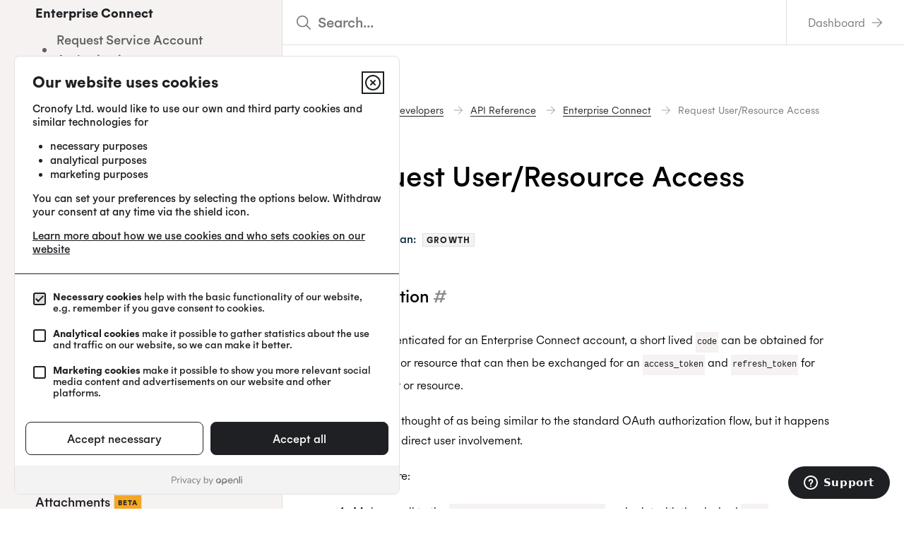

--- FILE ---
content_type: text/html; charset=utf-8
request_url: https://docs.cronofy.com/developers/api/enterprise-connect/delegated-access/
body_size: 17800
content:
<!doctype html><html><head><meta charset=utf-8><base href=https://docs.cronofy.com/><title>Request User/Resource Access | Enterprise Connect | Cronofy Docs</title><link rel=canonical href=https://docs.cronofy.com/developers/api/enterprise-connect/delegated-access/><meta name=description content="When authenticated for an Enterprise Connect account, a short lived `code` can be obtained for an account or resource that can then be exchanged for an `access_token` and `refresh_token` for the account or resource."><meta name=robots content="index, follow"><meta name=viewport content="width=device-width,initial-scale=1"><meta property="og:title" content="Request User/Resource Access | Enterprise Connect | Cronofy Docs"><meta property="og:url" content="https://docs.cronofy.com/developers/api/enterprise-connect/delegated-access/"><meta property="og:image" content="https://docs.cronofy.com/images/cronofy-docs-preview.3bc3305c55cbeaf5aff7a87055af37767d35a0b76369e992e2a87d1ac3a52ad1.png"><meta property="og:site_name" content="Cronofy Docs"><meta property="og:description" content="When authenticated for an Enterprise Connect account, a short lived `code` can be obtained for an account or resource that can then be exchanged for an `access_token` and `refresh_token` for the account or resource."><meta name=twitter:site content="@cronofy"><link rel=icon sizes=any href=/images/favicons/favicon.dc2ff5f61ee8efcb4e3f6db2d48d65a153a8079eee3645313f8308ce62a2715b.ico><link rel=icon sizes=any href=/images/favicons/icon.3c6ea8d647d600b23fbbb09679956dbab1a96541066349ee0032218276ba6c6a.svg><link rel=apple-touch-icon sizes=any href=/images/favicons/favicon.dc2ff5f61ee8efcb4e3f6db2d48d65a153a8079eee3645313f8308ce62a2715b.ico><link rel=manifest href=/images/favicons/manifest.6a588ac36e3c9779729a68481514712ea4f42d6e9ed356dcb761ef7ddf653a92.webmanifest><link rel=stylesheet href=https://docs.cronofy.com/scss/main.min.563d8cc23a8a5799a033131ed676efd8efd0b66c40c613017b66abf83c377736.css><link rel=stylesheet href=https://use.typekit.net/bjv8zfw.css><script defer data-domain=docs.cronofy.com src=https://plausible.io/js/script.js></script></head><body><div class=layout__wrapper><aside id=menu class=layout__aside><div class=layout__aside-inner><a class=branding href=/><svg class="branding__logo" aria-hidden="true" viewBox="0 0 800 230" fill="none"><path d="M8.71899 8.71898H147.133c18.659.0 33.786 15.12652 33.786 33.78602V221.244H85.0101c-42.1344.0-76.29111-34.157-76.29111-76.291V8.71898z" fill="#fff"/><path fill-rule="evenodd" clip-rule="evenodd" d="M0 0H147.133c23.475.0 42.505 19.0301 42.505 42.505V229.963H85.0101C38.0603 229.963.0 191.903.0 144.953V0zM8.71898 8.71898V144.953c0 42.134 34.15672 76.291 76.29112 76.291H180.919V42.505c0-18.6595-15.127-33.78602-33.786-33.78602H8.71898z" fill="#161A1E"/><path d="M8.71899 42.505H180.919V221.244H85.0101c-42.1344.0-76.29111-34.157-76.29111-76.291V42.505z" fill="#fff"/><path d="M8.71899 8.71898H147.133c18.659.0 33.786 15.12652 33.786 33.78602v0H8.71899V8.71898z" fill="#F04"/><path d="M97.7537 187.109c25.3283.0 45.3173-14.19 51.4203-36.619l-22.582-7.63C123.54 155.677 111.944 164.222 97.7537 164.222c-18.9201.0-32.1948-13.427-32.1948-32.347.0-19.073 13.4272-32.3479 32.1948-32.3479C111.486 99.5271 122.625 107.309 125.829 119.668L147.953 111.734C141.85 90.2196 122.625 76.6398 97.7537 76.6398c-32.3474.0-56.1502 23.4972-56.1502 55.2352.0 31.737 23.8028 55.234 56.1502 55.234z" fill="#161A1E"/><path d="M273.062 187.109c25.329.0 45.317-14.19 51.42-36.619L301.9 142.86C298.849 155.677 287.252 164.222 273.062 164.222c-18.92.0-32.195-13.427-32.195-32.347.0-19.073 13.428-32.3479 32.195-32.3479C286.795 99.5271 297.933 107.309 301.137 119.668L323.262 111.734C317.158 90.2196 297.933 76.6398 273.062 76.6398c-32.347.0-56.15 23.4972-56.15 55.2352.0 31.737 23.803 55.234 56.15 55.234z" fill="#161A1E"/><path d="M337.838 185.278h22.125V149.574C359.963 135.842 366.676 128.67 380.409 128.67 384.376 128.67 388.648 129.433 391.7 130.501V109.14C388.801 107.919 385.291 107.309 381.477 107.309c-9.76599999999996.0-17.395 4.73-21.514 13.732V109.14H337.838v76.138z" fill="#161A1E"/><path d="M434.429 187.109c23.039.0 40.129-16.936 40.129-39.824.0-23.04-17.09-39.976-40.129-39.976-23.193.0-40.282 16.936-40.282 39.976.0 22.888 17.089 39.824 40.282 39.824zm-18.005-39.824c0-11.748 7.32400000000001-19.53 18.005-19.53 10.68.0 17.852 7.934 17.852 19.53.0 11.597-7.17200000000003 19.378-17.852 19.378-10.681.0-18.005-7.934-18.005-19.378z" fill="#161A1E"/><path d="M488.561 185.278h22.124V141.487c0-8.239 5.33999999999998-13.885 13.122-13.885 8.08699999999999.0 12.817 5.035 12.817 13.58v44.096h22.124v-47.91c0-18.768-10.375-30.059-27.312-30.059C522.586 107.309 514.194 112.039 510.685 118.6V109.14H488.561v76.138z" fill="#161A1E"/><path d="M612.27 187.109c23.04.0 40.129-16.936 40.129-39.824C652.399 124.245 635.31 107.309 612.27 107.309 589.078 107.309 571.988 124.245 571.988 147.285 571.988 170.173 589.078 187.109 612.27 187.109zm-18.005-39.824c0-11.748 7.32400000000007-19.53 18.005-19.53 10.681.0 17.852 7.934 17.852 19.53C630.122 158.882 622.951 166.663 612.27 166.663c-10.6809999999999.0-18.005-7.934-18.005-19.378z" fill="#161A1E"/><path d="M671.743 102.426v6.714H658.468v19.378H671.743v56.76H693.867v-56.76h15.258V109.14H693.867v-6.714C693.867 96.4755 696.919 92.8135 701.954 92.8135 703.785 92.8135 705.616 93.2713 707.294 94.3393L713.55 77.4027C709.888 74.9614 704.7 73.5882 698.75 73.5882 682.423 73.5882 671.743 85.0318 671.743 102.426z" fill="#161A1E"/><path d="M734.084 217.626C749.19 217.626 758.65 210.149 765.821 192.907L8e2 109.14H775.587L758.955 159.187 740.951 109.14H716.385L747.969 183.6 745.833 187.872C742.019 195.501 738.357 198.248 731.033 198.248 727.981 198.248 724.319 197.485 722.183 196.417L718.368 214.269C721.42 216.405 727.066 217.626 734.084 217.626z" fill="#161A1E"/></svg><h1 class=branding__title><span class=branding__title--normal>Cronofy</span>
<span class=branding__title--secondary>Docs</span></h1></a><button class="collapsible-menu__toggle js__menu-toggle">
<span class=visuallyhidden>Menu</span>
<svg class="collapsible-menu__icon" viewBox="0 0 20 20"><path d="M1 4h2v2H1V4zm4 0h14v2H5V4zM1 9h2v2H1V9zm4 0h14v2H5V9zm-4 5h2v2H1v-2zm4 0h14v2H5v-2z"/></svg></button><div class="collapsible-menu js__menu-wrapper"><ul class="menu menu--primary"><li data-nav-id=https://docs.cronofy.com/scheduler/ class=menu__item><a href=/scheduler/>Scheduler</a></li><li data-nav-id=https://docs.cronofy.com/integrations/ class=menu__item><a href=/integrations/>Integrations</a></li><li data-nav-id=https://docs.cronofy.com/calendar-users/ class=menu__item><a href=/calendar-users/>Connecting Your Calendars</a></li><li data-nav-id=https://docs.cronofy.com/calendar-admins/ class=menu__item><a href=/calendar-admins/>Connecting Organization Calendars</a></li><li data-nav-id=https://docs.cronofy.com/developers/ class="menu__item menu__item--parent"><a href=/developers/>Developers</a></li><li data-nav-id=https://docs.cronofy.com/support/ class=menu__item><a href=/support/>Support</a></li><li data-nav-id=https://docs.cronofy.com/policies/ class=menu__item><a href=/policies/>Policies</a></li></ul><ul class="menu menu--secondary menu--compact"><a class=menu__item--back href=/developers/getting-started/><svg class="menu__back-icon" viewBox="0 0 8 8" xmlns:xlink="http://www.w3.org/1999/xlink"><g transform="translate(-401.000000, -171.000000)"><polygon points="408.508094 175.003305 405.431399 178.08 404.706564 178.08 407.521084 175.273191 401.437094 175.273191 401.437094 174.73342 407.521084 174.73342 404.706564 171.926611 405.431399 171.926611"/></g></svg>
Back to Developers</a></ul><ul class="menu menu--tertiary"><li data-nav-id=https://docs.cronofy.com/developers/api/ class="menu__item menu__item--parent menu__item--open haschildren"><a href=/developers/api/><svg class="menu__item-icon menu__item-icon--front" viewBox="0 0 20 20"><path d="M0 0l6 4 8-4 6 4v16l-6-4-8 4-6-4V0zm7 6v11l6-3V3L7 6z"/></svg>
API Reference</a><ul class="menu__sub-menu menu__sub-menu--parent open"><li data-nav-id=https://docs.cronofy.com/developers/api/data-types/ class=menu__item><a href=/developers/api/data-types/>Data Types</a></li><li data-nav-id=https://docs.cronofy.com/developers/api/error-codes/ class=menu__item><a href=/developers/api/error-codes/>Errors</a></li><li data-nav-id=https://docs.cronofy.com/developers/api/authentication/ class=menu__item><a href=/developers/api/authentication/>Authentication</a></li><li data-nav-id=https://docs.cronofy.com/developers/api/authorization/ class="menu__item haschildren"><a href=/developers/api/authorization/>Individual Connect</a><ul class=menu__sub-menu><li data-nav-id=https://docs.cronofy.com/developers/api/authorization/request-authorization/ class=menu__item><a href=/developers/api/authorization/request-authorization/>Request Authorization</a></li><li data-nav-id=https://docs.cronofy.com/developers/api/authorization/request-token/ class=menu__item><a href=/developers/api/authorization/request-token/>Request an Access Token</a></li><li data-nav-id=https://docs.cronofy.com/developers/api/authorization/refresh-token/ class=menu__item><a href=/developers/api/authorization/refresh-token/>Refresh an Access Token</a></li><li data-nav-id=https://docs.cronofy.com/developers/api/authorization/revoke/ class=menu__item><a href=/developers/api/authorization/revoke/>Revoking Authorization</a></li><li data-nav-id=https://docs.cronofy.com/developers/api/authorization/revoke-profile/ class=menu__item><a href=/developers/api/authorization/revoke-profile/>Revoke a Profile</a></li><li data-nav-id=https://docs.cronofy.com/developers/api/authorization/extended-permissions/ class=menu__item><a href=/developers/api/authorization/extended-permissions/>Extended Permissions</a></li></ul></li><li data-nav-id=https://docs.cronofy.com/developers/api/enterprise-connect/ class="menu__item menu__item--parent menu__item--open haschildren"><a href=/developers/api/enterprise-connect/>Enterprise Connect</a><ul class="menu__sub-menu menu__sub-menu--parent open"><li data-nav-id=https://docs.cronofy.com/developers/api/enterprise-connect/request-authorization/ class=menu__item><a href=/developers/api/enterprise-connect/request-authorization/>Request Service Account Authorization</a></li><li data-nav-id=https://docs.cronofy.com/developers/api/enterprise-connect/request-token/ class=menu__item><a href=/developers/api/enterprise-connect/request-token/>Request a Service Account Access Token</a></li><li data-nav-id=https://docs.cronofy.com/developers/api/enterprise-connect/refresh-token/ class=menu__item><a href=/developers/api/enterprise-connect/refresh-token/>Refresh a Service Account Token</a></li><li data-nav-id=https://docs.cronofy.com/developers/api/enterprise-connect/delegated-access/ class="menu__item menu__item--active"><a href=/developers/api/enterprise-connect/delegated-access/>Request User/Resource Access</a></li><li data-nav-id=https://docs.cronofy.com/developers/api/enterprise-connect/list-resources/ class=menu__item><a href=/developers/api/enterprise-connect/list-resources/>List Resources</a></li></ul></li><li data-nav-id=https://docs.cronofy.com/developers/api/organization-connect/ class="menu__item haschildren"><a href=/developers/api/organization-connect/>Organization Connect</a><ul class=menu__sub-menu><li data-nav-id=https://docs.cronofy.com/developers/api/organization-connect/request-authorization/ class=menu__item><a href=/developers/api/organization-connect/request-authorization/>Request Authorization</a></li><li data-nav-id=https://docs.cronofy.com/developers/api/organization-connect/request-token/ class=menu__item><a href=/developers/api/organization-connect/request-token/>Request an Access Token</a></li><li data-nav-id=https://docs.cronofy.com/developers/api/organization-connect/refresh-token/ class=menu__item><a href=/developers/api/organization-connect/refresh-token/>Refresh an Access Token</a></li><li data-nav-id=https://docs.cronofy.com/developers/api/organization-connect/revoke/ class=menu__item><a href=/developers/api/organization-connect/revoke/>Revoking Authorization</a></li></ul></li><li data-nav-id=https://docs.cronofy.com/developers/api/scheduling/ class="menu__item haschildren"><a href=/developers/api/scheduling/>Availability</a><ul class=menu__sub-menu><li data-nav-id=https://docs.cronofy.com/developers/api/scheduling/availability/ class=menu__item><a href=/developers/api/scheduling/availability/>Availability Query</a></li><li data-nav-id=https://docs.cronofy.com/developers/api/scheduling/sequenced-availability/ class="menu__item menu__item--beta"><a href=/developers/api/scheduling/sequenced-availability/>Sequenced Availability Query
<span class="menu__flag menu__flag--beta">beta</span></a></li><li data-nav-id=https://docs.cronofy.com/developers/api/scheduling/real-time-scheduling/ class="menu__item haschildren"><a href=/developers/api/scheduling/real-time-scheduling/>Real-Time Scheduling</a><ul class=menu__sub-menu><li data-nav-id=https://docs.cronofy.com/developers/api/scheduling/real-time-scheduling/disable/ class=menu__item><a href=/developers/api/scheduling/real-time-scheduling/disable/>Disable</a></li><li data-nav-id=https://docs.cronofy.com/developers/api/scheduling/real-time-scheduling/status/ class=menu__item><a href=/developers/api/scheduling/real-time-scheduling/status/>Status</a></li></ul></li><li data-nav-id=https://docs.cronofy.com/developers/api/scheduling/real-time-sequencing/ class="menu__item haschildren menu__item--beta"><a href=/developers/api/scheduling/real-time-sequencing/>Real-Time Sequencing
<span class="menu__flag menu__flag--beta">beta</span></a><ul class=menu__sub-menu><li data-nav-id=https://docs.cronofy.com/developers/api/scheduling/real-time-sequencing/disable/ class=menu__item><a href=/developers/api/scheduling/real-time-sequencing/disable/>Disable</a></li></ul></li><li data-nav-id=https://docs.cronofy.com/developers/api/scheduling/available-periods/ class="menu__item haschildren"><a href=/developers/api/scheduling/available-periods/>Available Periods</a><ul class=menu__sub-menu><li data-nav-id=https://docs.cronofy.com/developers/api/scheduling/available-periods/upsert/ class=menu__item><a href=/developers/api/scheduling/available-periods/upsert/>Create or Update Available Periods</a></li><li data-nav-id=https://docs.cronofy.com/developers/api/scheduling/available-periods/read/ class=menu__item><a href=/developers/api/scheduling/available-periods/read/>Read Available Periods</a></li><li data-nav-id=https://docs.cronofy.com/developers/api/scheduling/available-periods/delete/ class=menu__item><a href=/developers/api/scheduling/available-periods/delete/>Delete Available Periods</a></li><li data-nav-id=https://docs.cronofy.com/developers/api/scheduling/available-periods/bulk-delete/ class=menu__item><a href=/developers/api/scheduling/available-periods/bulk-delete/>Bulk Delete Available Periods</a></li></ul></li><li data-nav-id=https://docs.cronofy.com/developers/api/scheduling/availability-rules/ class="menu__item haschildren"><a href=/developers/api/scheduling/availability-rules/>Availability Rules</a><ul class=menu__sub-menu><li data-nav-id=https://docs.cronofy.com/developers/api/scheduling/availability-rules/upsert-availability-rule/ class=menu__item><a href=/developers/api/scheduling/availability-rules/upsert-availability-rule/>Create or Update Availability Rule</a></li><li data-nav-id=https://docs.cronofy.com/developers/api/scheduling/availability-rules/list-availability-rules/ class=menu__item><a href=/developers/api/scheduling/availability-rules/list-availability-rules/>List Availability Rules</a></li><li data-nav-id=https://docs.cronofy.com/developers/api/scheduling/availability-rules/read-availability-rule/ class=menu__item><a href=/developers/api/scheduling/availability-rules/read-availability-rule/>Read Availability Rule</a></li><li data-nav-id=https://docs.cronofy.com/developers/api/scheduling/availability-rules/delete-availability-rule/ class=menu__item><a href=/developers/api/scheduling/availability-rules/delete-availability-rule/>Delete Availability Rule</a></li></ul></li><li data-nav-id=https://docs.cronofy.com/developers/api/scheduling/bookable-events/ class="menu__item haschildren menu__item--beta"><a href=/developers/api/scheduling/bookable-events/>Bookable Events
<span class="menu__flag menu__flag--beta">beta</span></a><ul class=menu__sub-menu><li data-nav-id=https://docs.cronofy.com/developers/api/scheduling/bookable-events/create/ class=menu__item><a href=/developers/api/scheduling/bookable-events/create/>Create a Bookable Event</a></li><li data-nav-id=https://docs.cronofy.com/developers/api/scheduling/bookable-events/read/ class=menu__item><a href=/developers/api/scheduling/bookable-events/read/>Read Bookable Event</a></li><li data-nav-id=https://docs.cronofy.com/developers/api/scheduling/bookable-events/registrations/ class="menu__item haschildren"><a href=/developers/api/scheduling/bookable-events/registrations/>Registrations</a><ul class=menu__sub-menu><li data-nav-id=https://docs.cronofy.com/developers/api/scheduling/bookable-events/registrations/upsert/ class=menu__item><a href=/developers/api/scheduling/bookable-events/registrations/upsert/>Create or Update Registration</a></li><li data-nav-id=https://docs.cronofy.com/developers/api/scheduling/bookable-events/registrations/delete/ class="menu__item menu__item--"><a href=/developers/api/scheduling/bookable-events/registrations/delete/>Remove Registration
<span class="menu__flag menu__flag--"></span></a></li></ul></li><li data-nav-id=https://docs.cronofy.com/developers/api/scheduling/bookable-events/availability/ class=menu__item><a href=/developers/api/scheduling/bookable-events/availability/>Availability</a></li></ul></li></ul></li><li data-nav-id=https://docs.cronofy.com/developers/api/calendars/ class="menu__item haschildren"><a href=/developers/api/calendars/>Calendars</a><ul class=menu__sub-menu><li data-nav-id=https://docs.cronofy.com/developers/api/calendars/list-calendars/ class=menu__item><a href=/developers/api/calendars/list-calendars/>List Calendars</a></li><li data-nav-id=https://docs.cronofy.com/developers/api/calendars/create-calendar/ class=menu__item><a href=/developers/api/calendars/create-calendar/>Create Calendar</a></li><li data-nav-id=https://docs.cronofy.com/developers/api/calendars/application-calendars/ class=menu__item><a href=/developers/api/calendars/application-calendars/>Application Calendars</a></li></ul></li><li data-nav-id=https://docs.cronofy.com/developers/api/events/ class="menu__item haschildren"><a href=/developers/api/events/>Events</a><ul class=menu__sub-menu><li data-nav-id=https://docs.cronofy.com/developers/api/events/free-busy/ class=menu__item><a href=/developers/api/events/free-busy/>Free/Busy</a></li><li data-nav-id=https://docs.cronofy.com/developers/api/events/read-events/ class=menu__item><a href=/developers/api/events/read-events/>Read Events</a></li><li data-nav-id=https://docs.cronofy.com/developers/api/events/upsert-event/ class=menu__item><a href=/developers/api/events/upsert-event/>Create or Update Event</a></li><li data-nav-id=https://docs.cronofy.com/developers/api/events/delete-event/ class=menu__item><a href=/developers/api/events/delete-event/>Delete Event</a></li><li data-nav-id=https://docs.cronofy.com/developers/api/events/bulk-delete-events/ class=menu__item><a href=/developers/api/events/bulk-delete-events/>Bulk Delete Events</a></li><li data-nav-id=https://docs.cronofy.com/developers/api/events/participation-status/ class=menu__item><a href=/developers/api/events/participation-status/>Participation Status</a></li><li data-nav-id=https://docs.cronofy.com/developers/api/events/delete-external-event/ class=menu__item><a href=/developers/api/events/delete-external-event/>Delete External Event</a></li><li data-nav-id=https://docs.cronofy.com/developers/api/events/edit-external-events/ class=menu__item><a href=/developers/api/events/edit-external-events/>Edit External Events</a></li></ul></li><li data-nav-id=https://docs.cronofy.com/developers/api/smart-invites/ class="menu__item haschildren"><a href=/developers/api/smart-invites/>Smart Invites</a><ul class=menu__sub-menu><li data-nav-id=https://docs.cronofy.com/developers/api/smart-invites/create-smart-invite/ class="menu__item menu__item--beta"><a href=/developers/api/smart-invites/create-smart-invite/>Create or Update Invite
<span class="menu__flag menu__flag--beta">beta</span></a></li><li data-nav-id=https://docs.cronofy.com/developers/api/smart-invites/invite-callback/ class="menu__item menu__item--beta"><a href=/developers/api/smart-invites/invite-callback/>Invite Callback
<span class="menu__flag menu__flag--beta">beta</span></a></li><li data-nav-id=https://docs.cronofy.com/developers/api/smart-invites/invite-status/ class="menu__item menu__item--beta"><a href=/developers/api/smart-invites/invite-status/>Invite Status
<span class="menu__flag menu__flag--beta">beta</span></a></li><li data-nav-id=https://docs.cronofy.com/developers/api/smart-invites/cancel-invite/ class="menu__item menu__item--beta"><a href=/developers/api/smart-invites/cancel-invite/>Cancel Invite
<span class="menu__flag menu__flag--beta">beta</span></a></li></ul></li><li data-nav-id=https://docs.cronofy.com/developers/api/event-triggers/ class="menu__item menu__item--beta"><a href=/developers/api/event-triggers/>Event Triggers
<span class="menu__flag menu__flag--beta">beta</span></a></li><li data-nav-id=https://docs.cronofy.com/developers/api/push-notifications/ class="menu__item haschildren"><a href=/developers/api/push-notifications/>Push Notifications</a><ul class=menu__sub-menu><li data-nav-id=https://docs.cronofy.com/developers/api/push-notifications/create-channel/ class=menu__item><a href=/developers/api/push-notifications/create-channel/>Create Notification Channel</a></li><li data-nav-id=https://docs.cronofy.com/developers/api/push-notifications/list-channels/ class=menu__item><a href=/developers/api/push-notifications/list-channels/>List Notification Channels</a></li><li data-nav-id=https://docs.cronofy.com/developers/api/push-notifications/close-channel/ class=menu__item><a href=/developers/api/push-notifications/close-channel/>Close Notification Channel</a></li></ul></li><li data-nav-id=https://docs.cronofy.com/developers/api/conferencing-services/ class="menu__item haschildren"><a href=/developers/api/conferencing-services/>Conferencing Services</a><ul class=menu__sub-menu><li data-nav-id=https://docs.cronofy.com/developers/api/conferencing-services/create/ class=menu__item><a href=/developers/api/conferencing-services/create/>Create or Update Event</a></li><li data-nav-id=https://docs.cronofy.com/developers/api/conferencing-services/authorization/ class=menu__item><a href=/developers/api/conferencing-services/authorization/>Authorization</a></li><li data-nav-id=https://docs.cronofy.com/developers/api/conferencing-services/conferencing-profiles/ class=menu__item><a href=/developers/api/conferencing-services/conferencing-profiles/>Conferencing Profiles</a></li><li data-nav-id=https://docs.cronofy.com/developers/api/conferencing-services/subscriptions/ class=menu__item><a href=/developers/api/conferencing-services/subscriptions/>Push Notifications</a></li></ul></li><li data-nav-id=https://docs.cronofy.com/developers/api/identity/ class="menu__item haschildren"><a href=/developers/api/identity/>Identity</a><ul class=menu__sub-menu><li data-nav-id=https://docs.cronofy.com/developers/api/identity/userinfo/ class=menu__item><a href=/developers/api/identity/userinfo/>UserInfo</a></li><li data-nav-id=https://docs.cronofy.com/developers/api/identity/account/ class=menu__item><a href=/developers/api/identity/account/>Account</a></li><li data-nav-id=https://docs.cronofy.com/developers/api/identity/profile/ class=menu__item><a href=/developers/api/identity/profile/>Profile Information</a></li></ul></li><li data-nav-id=https://docs.cronofy.com/developers/api/batch/ class=menu__item><a href=/developers/api/batch/>Batch</a></li><li data-nav-id=https://docs.cronofy.com/developers/api/attachments/ class="menu__item haschildren menu__item--beta"><a href=/developers/api/attachments/>Attachments
<span class="menu__flag menu__flag--beta">beta</span></a><ul class=menu__sub-menu><li data-nav-id=https://docs.cronofy.com/developers/api/attachments/authorization/ class=menu__item><a href=/developers/api/attachments/authorization/>Attachment Authorization</a></li><li data-nav-id=https://docs.cronofy.com/developers/api/attachments/create/ class=menu__item><a href=/developers/api/attachments/create/>Create attachment</a></li><li data-nav-id=https://docs.cronofy.com/developers/api/attachments/attaching-to-event/ class=menu__item><a href=/developers/api/attachments/attaching-to-event/>Attaching to Events</a></li></ul></li><li data-nav-id=https://docs.cronofy.com/developers/api/scheduling-requests/ class="menu__item haschildren"><a href=/developers/api/scheduling-requests/>Scheduling Requests</a><ul class=menu__sub-menu><li data-nav-id=https://docs.cronofy.com/developers/api/scheduling-requests/create/ class=menu__item><a href=/developers/api/scheduling-requests/create/>Create</a></li><li data-nav-id=https://docs.cronofy.com/developers/api/scheduling-requests/create-requests-with-templates/ class="menu__item menu__item--beta"><a href=/developers/api/scheduling-requests/create-requests-with-templates/>Create using a Template
<span class="menu__flag menu__flag--beta">beta</span></a></li><li data-nav-id=https://docs.cronofy.com/developers/api/scheduling-requests/query/ class=menu__item><a href=/developers/api/scheduling-requests/query/>Query</a></li><li data-nav-id=https://docs.cronofy.com/developers/api/scheduling-requests/cancel/ class=menu__item><a href=/developers/api/scheduling-requests/cancel/>Cancel</a></li></ul></li></ul></li><li data-nav-id=https://docs.cronofy.com/developers/api-alpha/ class="menu__item haschildren"><a href=/developers/api-alpha/><svg class="menu__item-icon menu__item-icon--front" viewBox="0 0 20 20"><path d="M0 0l6 4 8-4 6 4v16l-6-4-8 4-6-4V0zm7 6v11l6-3V3L7 6z"/></svg>
Alpha API Reference</a><ul class="menu__sub-menu
menu__sub-menu--no-flags"><li data-nav-id=https://docs.cronofy.com/developers/api-alpha/meeting-agents/ class="menu__item haschildren menu__item--alpha"><a href=/developers/api-alpha/meeting-agents/>Meeting Agents
<span class="menu__flag menu__flag--alpha">alpha</span></a><ul class=menu__sub-menu><li data-nav-id=https://docs.cronofy.com/developers/api-alpha/meeting-agents/provisioning/ class=menu__item><a href=/developers/api-alpha/meeting-agents/provisioning/>Provisioning a Meeting Agent</a></li><li data-nav-id=https://docs.cronofy.com/developers/api-alpha/meeting-agents/resource-download/ class=menu__item><a href=/developers/api-alpha/meeting-agents/resource-download/>Downloading resources</a></li><li data-nav-id=https://docs.cronofy.com/developers/api-alpha/meeting-agents/transcripts/ class=menu__item><a href=/developers/api-alpha/meeting-agents/transcripts/>Transcript resources</a></li></ul></li><li data-nav-id=https://docs.cronofy.com/developers/api-alpha/explicit-linking/ class="menu__item menu__item--alpha"><a href=/developers/api-alpha/explicit-linking/>Authorization Linking
<span class="menu__flag menu__flag--alpha">alpha</span></a></li><li data-nav-id=https://docs.cronofy.com/developers/api-alpha/templating/ class="menu__item menu__item--alpha"><a href=/developers/api-alpha/templating/>Templating
<span class="menu__flag menu__flag--alpha">alpha</span></a></li><li data-nav-id=https://docs.cronofy.com/developers/api-alpha/recurring-events/ class="menu__item menu__item--alpha"><a href=/developers/api-alpha/recurring-events/>Recurring Events
<span class="menu__flag menu__flag--alpha">alpha</span></a></li><li data-nav-id=https://docs.cronofy.com/developers/api-alpha/smart-invites/ class="menu__item haschildren menu__item--alpha"><a href=/developers/api-alpha/smart-invites/>Smart Invites
<span class="menu__flag menu__flag--alpha">alpha</span></a><ul class=menu__sub-menu><li data-nav-id=https://docs.cronofy.com/developers/api-alpha/smart-invites/initial-status/ class=menu__item><a href=/developers/api-alpha/smart-invites/initial-status/>Initial Status</a></li><li data-nav-id=https://docs.cronofy.com/developers/api-alpha/smart-invites/multiple-recipients/ class=menu__item><a href=/developers/api-alpha/smart-invites/multiple-recipients/>Multiple Recipients</a></li></ul></li><li data-nav-id=https://docs.cronofy.com/developers/api-alpha/event-classes/ class="menu__item menu__item--alpha"><a href=/developers/api-alpha/event-classes/>Event Classes
<span class="menu__flag menu__flag--alpha">alpha</span></a></li><li data-nav-id=https://docs.cronofy.com/developers/api-alpha/organizational-unit-members/ class="menu__item menu__item--alpha"><a href=/developers/api-alpha/organizational-unit-members/>Organizational Unit Members
<span class="menu__flag menu__flag--alpha">alpha</span></a></li><li data-nav-id=https://docs.cronofy.com/developers/api-alpha/organizational-unit-resources/ class="menu__item menu__item--alpha"><a href=/developers/api-alpha/organizational-unit-resources/>Organizational Unit Resources
<span class="menu__flag menu__flag--alpha">alpha</span></a></li></ul></li><li data-nav-id=https://docs.cronofy.com/developers/api-libraries/ class=menu__item><a href=/developers/api-libraries/>API Libraries</a></li><li class="menu__item menu__item--icon"><a href=https://docs.cronofy.com/developers/api/enterprise-connect/delegated-access/#search class=js__link--search>Search
<svg class="menu__item-icon" viewBox="0 0 20 20" xmlns:xlink="http://www.w3.org/1999/xlink" aria-hidden="true"><path d="M13.12581 14.5670343c-3.39238478 2.6366106-8.24906077 2.1799011-11.09099495-1.0429692-2.841934182-3.2228702-2.689576905-8.1010515.34793217-11.14010577C5.42025629-.655094935 10.2959573-.807529717 13.5171889 2.03585017c3.2212315 2.84337989 3.6777089 7.70252649 1.0424388 11.09663703L20 18.5552788 18.5560133 20l-5.4200344-5.4329657H13.12581zM7.99999991 14c2.14359359.0 4.12435569-1.1435935 5.19615249-3 1.0717968-1.85640645 1.0717968-4.14359355.0-6.00000003-1.0717968-1.85640647-3.0525589-3-5.19615249-2.99999997C4.68629145 2.00000005 2 4.68629154 2 8c0 3.3137085 2.68629145 6 5.99999991 6z"/></svg></a></li><li class="menu__item menu__item--changelog"><a href=https://changelog.cronofy.com class=js__link--changelog>Changelog</a></li><script>var HW_config,changeLogTrigger=document.querySelectorAll(".js__link--changelog");changeLogTrigger.length&&(HW_config={selector:".js__link--changelog",account:"J16mgy",trigger:".js__link--changelog"})</script><script async src=https://cdn.headwayapp.co/widget.js></script><li class="menu__item menu__item--status"><a href=https://status.cronofy.com class=js__status-indicator>Status</a></li></ul><div class=compliance-aside><h4>Assurance</h4><ul><li class=footer__icon><a href=https://www.iso.org/contents/data/standard/05/45/54534.html title="ISO.org - ISO27001"><img class=icon width=64 height=80 src=/images/ISO27001.86680a33966d147764adabf29b427c5d8612e9ee9fd17dbedd5d99b3c2b4d3e6.png alt="A-LIGN ISO 27001 certified logo" aria-hidden=true></a><p id=iso27001><a href=https://www.cronofy.com/privacy/iso27001>ISO 27001:2022</a></p></li><li class=footer__icon><a href=https://www.iso.org/standard/76559.html title="ISO.org - ISO27018"><img class=icon width=64 height=80 src=/images/ISO27018.b1981ef95c97fe2f3deb394b179142663b93958e62aa581c2a0f596bc28919b2.png alt="A-LIGN ISO 27018 certified logo" aria-hidden=true></a><p id=iso27018><a href=https://www.cronofy.com/privacy/iso27018>ISO 27018:2019</a></p></li><li class=footer__icon><a href=https://www.iso.org/standard/71670.html title="ISO.org - ISO27701"><img class=icon width=64 height=80 src=/images/ISO27701.e171576496f6caa69e336c29bd24c3a9d50b1da4e975547f3a7f6f269ae7b7a1.png alt="A-LIGN ISO 27701 certified logo" aria-hidden=true></a><p id=iso27701><a href=https://www.cronofy.com/privacy/iso27701>ISO 27701:2019</a></p></li><li class=footer__icon><a href=https://www.a-lign.com/ title="A-LIGN - SOC 2 auditors"><img class=icon src=/images/SOC2.828320a432ee8c80218f12f8c7baaa08e551ae6f4b011623167a749ffc3d514f.png width=64 height=80 alt="A-LIGN SOC 2 logo" aria-hidden=true></a><p id=soc2><a href=https://www.cronofy.com/privacy/soc2>SOC 2 Type 2</a></p></li></ul><h4>Privacy</h4><ul><li class=footer__icon><a href=https://www.cronofy.com/privacy/gdpr/ aria-hidden=true><svg class="icon" width="64" height="80" viewBox="0 0 75.97 81" aria-hidden="true"><path d="M36.99 3.55l1.2.24C38.38 3.83 42.95 4.76 52.74 7.28c9.19 2.37 12.49 3.33 12.62 3.37l3.67 1.08L69.65 15.51C69.72 15.94 71.32 26.23 66.9 44.39 62.83 61.11 49.31 71.21 38.97 74.77L36.99 75.45 35 74.78C24.66 71.21 11.14 61.12 7.07 44.39 2.66 26.23 4.25 15.94 4.32 15.51l.62-3.78 3.67-1.08C8.75 10.61 12.04 9.65 21.23 7.28c9.79-2.52 14.36-3.45 14.55-3.49l1.21-.24m0-3.07L36.39.6l-1.2.24C35 .88 30.42 1.81 20.49 4.37 11.61 6.66 8.14 7.66 7.78 7.77L4.09 8.85 2.28 9.38l-.3 1.86-.62 3.78C1.29 15.48-.41 26.34 4.16 45.1 8.51 63 22.97 73.8 34.02 77.61L36 78.29 36.98 78.63 37.96 78.29 39.94 77.61C51 73.8 65.46 63 69.81 45.1 74.37 26.34 72.68 15.48 72.6 15.02L71.98 11.24 71.68 9.38 69.87 8.85 66.2 7.77C65.82 7.66 62.35 6.66 53.48 4.37 43.56 1.81 38.97.88 38.78.85L37.58.61 36.99.48z"/><path d="M37 7.61l1.07.21C38.24 7.85 42.29 8.68 50.98 10.91c8.16 2.1 11.08 2.96 11.2 2.99L65.44 14.86 65.99 18.21C66.05 18.59 67.47 27.73 63.55 43.84c-3.61 14.84-15.6 23.8-24.78 26.96L36.99 71.41 35.23 70.8c-9.18-3.16-21.17-12.12-24.78-26.96-3.92-16.11-2.5-25.25-2.44-25.63L8.56 14.86 11.82 13.9C11.94 13.86 14.86 13.01 23.02 10.91 31.7 8.67 35.76 7.85 35.93 7.82L37 7.61zM36.99 50.67 36.9086719 50.6764258C36.7488281 50.7018555 36.6086719 50.8011133 36.5388281 50.944668L36.51 51.02 35.95 52.84h-1.8C33.94 52.84 33.75 52.97 33.68 53.18 33.62 53.36 33.6628571 53.5473469 33.7833819 53.6790671L33.85 53.74l1.48 1.13L34.76 56.7C34.69 56.91 34.77 57.14 34.95 57.26 35.1042857 57.3714286 35.3026531 57.38 35.4632362 57.298309L35.54 57.25l1.45-1.11 1.45 1.11C38.53 57.32 38.63 57.35 38.74 57.35 38.84 57.35 38.94 57.32 39.03 57.26 39.1842857 57.1485714 39.2577551 56.9710204 39.2378134 56.7903207L39.22 56.7 38.65 54.87l1.48-1.13C40.3 53.61 40.37 53.38 40.3 53.18 40.24 53.0085714 40.0918367 52.8812245 39.918484 52.8483382L39.83 52.84h-1.8L37.47 51.02C37.4 50.81 37.21 50.67 36.99 50.67zm11.48-1.09L48.3886719 49.5864258C48.2288281 49.6118555 48.0886719 49.7111133 48.0188281 49.854668L47.99 49.93l-.5 1.61h-1.6C45.68 51.54 45.49 51.67 45.42 51.88 45.36 52.06 45.4028571 52.2473469 45.5233819 52.3790671L45.59 52.44l1.31 1-.5 1.63C46.33 55.28 46.41 55.51 46.59 55.63 46.7442857 55.7414286 46.9426531 55.75 47.1032362 55.668309L47.18 55.62 48.47 54.64 49.76 55.62C49.85 55.69 49.95 55.72 50.06 55.72 50.16 55.72 50.26 55.69 50.35 55.63 50.5042857 55.5185714 50.5777551 55.3410204 50.5578134 55.1603207L50.54 55.07l-.5-1.63 1.31-1C51.52 52.31 51.59 52.08 51.52 51.88 51.46 51.7085714 51.3118367 51.5812245 51.138484 51.5483382L51.05 51.54H49.45l-.5-1.61C48.88 49.72 48.69 49.58 48.47 49.58zM25.9961662 49.3064286 25.96 49.39 25.4 51.21H23.6C23.39 51.21 23.2 51.34 23.13 51.55 23.07 51.73 23.1128571 51.9173469 23.2333819 52.0490671L23.3 52.11l1.48 1.13-.57 1.83C24.14 55.28 24.22 55.51 24.4 55.63 24.49 55.69 24.59 55.72 24.69 55.72 24.7725 55.72 24.855 55.703125 24.9290625 55.6651562L25 55.62l1.44-1.11 1.45 1.11C28.06 55.75 28.3 55.75 28.48 55.63 28.6342857 55.5185714 28.7077551 55.3410204 28.6878134 55.1603207L28.67 55.07l-.57-1.83 1.48-1.13C29.75 51.98 29.82 51.75 29.75 51.55 29.69 51.3785714 29.5418367 51.2512245 29.368484 51.2183382L29.28 51.21h-1.8L26.92 49.39C26.7992857 49 26.1870918 48.9721429 25.9961662 49.3064286zM20.62 41.57 20.5386719 41.5764258C20.3788281 41.6018555 20.2386719 41.7011133 20.1688281 41.844668L20.14 41.92 19.58 43.74h-1.8C17.57 43.74 17.38 43.87 17.31 44.08 17.25 44.26 17.2928571 44.4473469 17.4133819 44.5790671L17.48 44.64l1.48 1.13-.57 1.83C18.32 47.81 18.4 48.04 18.58 48.16 18.67 48.22 18.77 48.25 18.87 48.25 18.9525 48.25 19.035 48.233125 19.1048438 48.1951562L19.17 48.15l1.45-1.11 1.45 1.11C22.24 48.28 22.48 48.29 22.66 48.16 22.8142857 48.0485714 22.8877551 47.8710204 22.8678134 47.6903207L22.85 47.6l-.57-1.83 1.48-1.13C23.93 44.51 24 44.28 23.93 44.08 23.87 43.9085714 23.7218367 43.7812245 23.548484 43.7483382L23.46 43.74h-1.8L21.1 41.92C21.03 41.71 20.84 41.57 20.62 41.57zM53.54 41.85 53.4586719 41.8564258C53.2988281 41.8818555 53.1586719 41.9811133 53.0888281 42.124668L53.06 42.2l-.5 1.61h-1.6C50.75 43.81 50.56 43.94 50.49 44.15 50.43 44.33 50.4728571 44.5173469 50.5933819 44.6490671L50.66 44.71l1.31 1-.5 1.63C51.4 47.55 51.48 47.78 51.66 47.9 51.75 47.96 51.85 47.99 51.95 47.99 52.0325 47.99 52.109375 47.9675 52.180625 47.9309375L52.25 47.89 53.54 46.91 54.83 47.89C55 48.02 55.24 48.02 55.42 47.9 55.5742857 47.7885714 55.6477551 47.6110204 55.6278134 47.4303207L55.61 47.34l-.5-1.63 1.31-1C56.59 44.58 56.66 44.35 56.59 44.15 56.53 43.9785714 56.3818367 43.8512245 56.208484 43.8183382L56.12 43.81H54.52l-.5-1.61C53.95 41.99 53.76 41.85 53.54 41.85zM37.13 26.84C34.7908824 26.84 32.866263 28.6864014 32.7459302 31.0077025L32.74 31.22 32.704 32.46H31.54c-1.1286957.0-2.0561059.878336499999996-2.1346166 1.9873954L29.4 34.6v9.12c0 1.1286957.878336500000003 2.0561059 1.9873954 2.1346166L31.54 45.86H42.57c1.1286957.0 2.0561059-.878336499999996 2.1346166-1.9873954L44.71 43.72V34.6c0-1.1286957-.878336500000003-2.0561059-1.9873954-2.1346166L42.57 32.46H41.487L41.52 31.23C41.52 28.81 39.55 26.84 37.13 26.84zM37.09 36.91c1.2426407.0 2.25 1.0073593 2.25 2.25.0 1.2426407-1.0073593 2.25-2.25 2.25-1.2426407.0-2.25-1.0073593-2.25-2.25.0-1.2426407 1.0073593-2.25 2.25-2.25zM19.15 32.84 19.0686719 32.8464258C18.8821875 32.8760937 18.7225 33.00625 18.67 33.19L18.11 35h-1.8C16.1 35 15.91 35.13 15.84 35.34 15.77 35.55 15.84 35.77 16.01 35.9l1.48 1.13L16.92 38.86C16.85 39.07 16.93 39.3 17.11 39.42 17.29 39.55 17.53 39.54 17.7 39.41l1.45-1.11 1.45 1.11C20.69 39.48 20.79 39.51 20.9 39.51 21 39.51 21.1 39.48 21.19 39.42 21.37 39.29 21.44 39.07 21.38 38.86l-.57-1.83 1.48-1.13C22.46 35.77 22.53 35.54 22.46 35.34 22.39 35.14 22.2 35 21.99 35h-1.8L19.63 33.19C19.56 32.98 19.37 32.84 19.15 32.84zM55.09 33.1 55.0086719 33.1064258C54.8488281 33.1318555 54.7086719 33.2311133 54.6388281 33.374668L54.61 33.45l-.5 1.61h-1.6C52.3 35.06 52.11 35.19 52.04 35.4 51.98 35.58 52.0228571 35.7673469 52.1433819 35.8990671L52.21 35.96l1.31 1-.5 1.63C52.95 38.8 53.03 39.03 53.21 39.15 53.3642857 39.2614286 53.5626531 39.27 53.7232362 39.188309L53.8 39.14 55.09 38.16 56.38 39.14C56.47 39.21 56.57 39.24 56.68 39.24 56.78 39.24 56.88 39.21 56.97 39.15 57.1242857 39.0385714 57.1977551 38.8610204 57.1778134 38.6803207L57.16 38.59l-.5-1.63 1.31-1C58.14 35.83 58.21 35.6 58.14 35.4 58.08 35.2285714 57.9318367 35.1012245 57.758484 35.0683382L57.67 35.06h-1.6l-.5-1.61C55.5 33.24 55.31 33.1 55.09 33.1zM37.14 28.59c1.3942308.0 2.5480769 1.1002219 2.6347718 2.4561191L39.78 31.21 39.743 32.46H34.457L34.5 31.25V31.23c0-1.45 1.19-2.64 2.64-2.64zM21.36 23.85 21.2786719 23.8564258C21.1188281 23.8818555 20.9786719 23.9811133 20.9088281 24.124668L20.88 24.2 20.32 26.02h-1.8C18.31 26.02 18.12 26.15 18.05 26.36 17.99 26.54 18.0328571 26.7273469 18.1533819 26.8590671L18.22 26.92l1.48 1.13-.57 1.83C19.06 30.09 19.14 30.32 19.32 30.44 19.41 30.5 19.51 30.53 19.61 30.53 19.6925 30.53 19.769375 30.513125 19.840625 30.4751563L19.91 30.43l1.45-1.11 1.45 1.11C22.98 30.56 23.22 30.56 23.4 30.44 23.5542857 30.3285714 23.6277551 30.1510204 23.6078134 29.9703207L23.59 29.88l-.57-1.83 1.48-1.13C24.67 26.79 24.74 26.56 24.67 26.36 24.61 26.1885714 24.4618367 26.0612245 24.288484 26.0283382L24.2 26.02H22.4L21.84 24.2C21.77 23.99 21.58 23.85 21.36 23.85zM53.54 24.13 53.4586719 24.1364258C53.2988281 24.1618555 53.1586719 24.2611133 53.0888281 24.404668L53.06 24.48l-.5 1.61h-1.6C50.75 26.09 50.56 26.22 50.49 26.43 50.43 26.61 50.4728571 26.7973469 50.5933819 26.9290671L50.66 26.99l1.31 1-.5 1.63C51.4 29.83 51.48 30.06 51.66 30.18 51.75 30.24 51.85 30.27 51.95 30.27 52.0325 30.27 52.109375 30.2475 52.180625 30.2109375L52.25 30.17l1.29-.98 1.29.98C55 30.3 55.24 30.3 55.42 30.18 55.5742857 30.0685714 55.6477551 29.8910204 55.6278134 29.7103207L55.61 29.62l-.5-1.63 1.31-1C56.59 26.86 56.66 26.63 56.59 26.43 56.53 26.2585714 56.3818367 26.1312245 56.208484 26.0983382L56.12 26.09H54.52l-.5-1.61C53.95 24.27 53.76 24.13 53.54 24.13zM28.07 18.24 27.9886719 18.2464258C27.8288281 18.2718555 27.6886719 18.3711133 27.6188281 18.514668L27.59 18.59 27.03 20.41h-1.8C25.02 20.41 24.83 20.54 24.76 20.75 24.7 20.93 24.7428571 21.1173469 24.8633819 21.2490671L24.93 21.31l1.48 1.13-.57 1.83C25.77 24.48 25.85 24.71 26.03 24.83 26.1842857 24.9414286 26.3826531 24.95 26.5432362 24.868309L26.62 24.82l1.45-1.11 1.45 1.11C29.61 24.89 29.71 24.92 29.82 24.92 29.92 24.92 30.02 24.89 30.11 24.83 30.2642857 24.7185714 30.3377551 24.5410204 30.3178134 24.3603207L30.3 24.27l-.57-1.83 1.48-1.13C31.38 21.18 31.45 20.95 31.38 20.75 31.32 20.5785714 31.1718367 20.4512245 30.998484 20.4183382L30.91 20.41h-1.8L28.55 18.59C28.48 18.38 28.29 18.24 28.07 18.24zM45.4561662 18.5064286 45.42 18.59 44.86 20.41h-1.8C42.85 20.41 42.66 20.54 42.59 20.75 42.53 20.93 42.5728571 21.1173469 42.6933819 21.2490671L42.76 21.31l1.48 1.13-.57 1.83C43.6 24.48 43.68 24.71 43.86 24.83 43.95 24.89 44.05 24.92 44.15 24.92 44.2325 24.92 44.309375 24.8975 44.380625 24.8567188L44.45 24.81 45.9 23.7l1.45 1.12C47.52 24.95 47.76 24.95 47.94 24.83 48.0942857 24.7185714 48.1677551 24.5410204 48.1478134 24.3603207L48.13 24.27l-.57-1.83 1.48-1.13C49.21 21.18 49.28 20.95 49.21 20.75 49.15 20.5785714 49.0018367 20.4512245 48.828484 20.4183382L48.74 20.41h-1.8L46.38 18.59C46.2592857 18.2 45.6470918 18.1721429 45.4561662 18.5064286zM36.99 15 36.9086719 15.0064258C36.7488281 15.0318555 36.6086719 15.1311133 36.5388281 15.274668L36.51 15.35 35.95 17.16h-1.8C33.94 17.16 33.75 17.29 33.68 17.5 33.62 17.68 33.6628571 17.8673469 33.7833819 17.9990671L33.85 18.06l1.48 1.13-.57 1.83C34.69 21.23 34.77 21.46 34.95 21.58 35.1042857 21.6914286 35.3026531 21.7 35.4632362 21.618309L35.54 21.57l1.45-1.11 1.45 1.11C38.53 21.64 38.63 21.67 38.74 21.67 38.84 21.67 38.94 21.64 39.03 21.58 39.1842857 21.4685714 39.2577551 21.2910204 39.2378134 21.1103207L39.22 21.02l-.57-1.83 1.48-1.13C40.3 17.93 40.37 17.7 40.3 17.5 40.24 17.3285714 40.0918367 17.2012245 39.918484 17.1683382L39.83 17.16h-1.8L37.47 15.35C37.4 15.14 37.21 15 36.99 15z"/></svg></a><p id=gdpr><a href=https://www.cronofy.com/privacy/gdpr/>GDPR</a></p></li><li class=footer__icon><a href=https://www.cronofy.com/privacy/ccpa/ aria-hidden=true><svg class="icon" width="64" height="80" viewBox="0 0 75.97 81" style="enable-background:new 0 0 75.97 81" aria-hidden="true"><style>.st1{fill:#fff}</style><path class="st0" d="m37.99 4.58 1.2.24c.19.04 4.76.97 14.55 3.49 9.19 2.37 12.49 3.33 12.62 3.37l3.67 1.08.62 3.78c.07.43 1.67 10.72-2.75 28.88-4.07 16.72-17.59 26.82-27.93 30.38l-1.98.68-1.99-.67C25.66 72.25 12.14 62.15 8.07 45.43 3.66 27.27 5.25 16.97 5.32 16.54l.62-3.78 3.67-1.08c.14-.04 3.43-1 12.62-3.37 9.79-2.52 14.36-3.45 14.55-3.49l1.21-.24m0-3.06-.59.12-1.2.24c-.2.04-4.78.97-14.71 3.53C12.61 7.69 9.14 8.7 8.78 8.8L5.09 9.89l-1.81.53-.3 1.86-.62 3.78c-.07.45-1.77 11.31 2.79 30.08 4.35 17.9 18.81 28.7 29.87 32.51l1.98.68.98.34.98-.34 1.98-.68C52 74.84 66.46 64.04 70.81 46.14c4.56-18.76 2.87-29.62 2.79-30.08l-.62-3.78-.3-1.86-1.81-.53-3.67-1.08c-.38-.11-3.85-1.11-12.72-3.4-9.92-2.56-14.51-3.49-14.7-3.52l-1.2-.24-.59-.13z"/><path class="st0" d="m37.99 72.44-1.76-.61c-9.18-3.16-21.17-12.12-24.78-26.96-3.92-16.11-2.5-25.25-2.44-25.63l.55-3.35 3.26-.96c.12-.04 3.04-.89 11.2-2.99C32.7 9.7 36.76 8.88 36.93 8.85L38 8.64l1.07.21c.17.03 4.22.86 12.91 3.09 8.16 2.1 11.08 2.96 11.2 2.99l3.26.96.55 3.35c.06.38 1.48 9.52-2.44 25.63-3.61 14.84-15.6 23.8-24.78 26.96l-1.78.61z"/><path class="st1" d="M56.31 52.41c-.25-1.54-1.57-3.29-1.57-5.66s-.51-9.37-7.72-9.87c-3.48-.24-5.59.81-7.47.83-2.13.02-2.71-1.23-5.1-1.05-2.4.18-7.16 3.5-8.15 3.63-.98.12-1.72-.65-1.72-.65s-1.35-.22-.92 1.2l-.37.4s-.95-.52-1.11-.25c-.15.28-.37.83-.09 1.51.0.0-.95 1.23-.92 2.34.03 1.11-1.54 1.78-1.54 1.78s-.53.27-.08.69c.21.19.54.33.54.33s.34.52.77.55c.24.02.67-.23 1-.45.15-.1.35.06.28.23-.1.25-.26.53-.48.7-.1.07-.1.22-.02.31.18.19.5.44.94.48.71.06 2.09-.12 2.75-.06.72-.8 3.89-3.07 4.66-2.67s-2.71 6.36-4.27 6.55c0 0-1.88-.08-1.97 1.34.0.0 2.2-.02 3.9-.02.57-.07 1.01-.37 1.26-.5.87-.45 3.56-2 5.77-4.84.85.97 2.96 3.3 3.67 3.43-.2.0-2.16.22-2.47 1.61.0.0 3.62.03 3.97-.09.35-.12 1.29-2.09 1.37-2.58.06-.33-.47-1.99-.82-3.04 1.15.04 2.39.06 3.61.07-.09 1.3-.23 3.41-.17 3.93.0.0-2.24.67-2.46 1.59h3.41s3.07-2.72 5.3-3.96c.53 1.04 1.56 2.13 3.58 2.08.0.0.61.68-.37.92-.98.25-1.83.86-1.83 1.38.0.0 2.7.05 3.75-.05.86-.08 1.34-.6 1.09-2.14zM37.99 16.54l1.75 5.39h5.67l-4.59 3.33 1.75 5.39-4.58-3.33-4.59 3.33 1.75-5.39-4.58-3.33h5.66z"/></svg></a><p id=ccpa><a href=https://www.cronofy.com/privacy/ccpa/>CCPA</a></p></li><li class=footer__icon><a href=https://www.hhs.gov/hipaa/for-professionals/index.html aria-hidden=true><svg class="icon" width="64" height="80" viewBox="0 0 75.97 81" aria-hidden="true"><path d="M36.99 3.58l1.2.24C38.38 3.86 42.95 4.79 52.74 7.31c9.19 2.37 12.49 3.33 12.62 3.37l3.67 1.08L69.65 15.54C69.72 15.97 71.32 26.26 66.9 44.42 62.83 61.14 49.31 71.24 38.97 74.8L36.99 75.48 35 74.81C24.66 71.25 11.14 61.15 7.07 44.43 2.66 26.27 4.25 15.97 4.32 15.54l.62-3.78 3.67-1.08C8.75 10.64 12.04 9.68 21.23 7.31c9.79-2.52 14.36-3.45 14.55-3.49l1.21-.24m0-3.06L36.4.64 35.2.88C35 .92 30.42 1.85 20.49 4.41 11.61 6.7 8.14 7.7 7.78 7.8L4.09 8.89 2.28 9.42l-.3 1.86-.62 3.78C1.29 15.51-.41 26.37 4.15 45.14c4.35 17.9 18.81 28.7 29.87 32.51L36 78.33 36.98 78.67 37.96 78.33 39.94 77.65C51 73.84 65.46 63.04 69.81 45.14 74.37 26.38 72.68 15.52 72.6 15.06L71.98 11.28 71.68 9.42 69.87 8.89 66.2 7.81C65.82 7.7 62.35 6.7 53.48 4.41 43.56 1.85 38.97.92 38.78.89L37.58.65 36.99.52z"/><path d="M37 7.64l1.07.21C38.24 7.88 42.29 8.71 50.98 10.94c8.16 2.1 11.08 2.96 11.2 2.99L65.44 14.89 65.99 18.24C66.05 18.62 67.47 27.76 63.55 43.87c-3.61 14.84-15.6 23.8-24.78 26.96L36.99 71.44 35.23 70.83c-9.18-3.16-21.17-12.12-24.78-26.96-3.92-16.11-2.5-25.25-2.44-25.63L8.56 14.89 11.82 13.93C11.94 13.89 14.86 13.04 23.02 10.94 31.7 8.7 35.76 7.88 35.93 7.85L37 7.64zm-.25 8.27c-2.209139.0-4 1.790861-4 4 0 1.8244847 1.2215077 3.3636709 2.8908213 3.8431667C35.6336873 23.8043991 35.63 23.8567571 35.63 23.91V43.374L28.11 41.57C27.57 41.44 27.2 40.96 27.2 40.41 27.2 39.75 27.73 39.22 28.39 39.22h5.37C34.25 39.22 34.64 38.83 34.64 38.34 34.64 37.85 34.24 37.46 33.76 37.46H28.39c-1.62.0-2.94 1.32-2.94 2.94C25.45 41.77 26.37 42.94 27.7 43.26l5.257 1.255L31.73 44.81C30.28 45.16 29.27 46.44 29.27 47.93c0 1.5 1.02 2.79 2.39 3.1L34.032 51.84 32.23 52.46C31.14 52.72 30.34 53.6 30.19 54.71 30.05 55.8 30.57 56.84 31.52 57.36 31.65 57.44 31.8 57.47 31.94 57.47 32.25 57.47 32.55 57.31 32.71 57.04 32.94 56.61 32.78 56.08 32.36 55.85 31.89 55.59 31.91 55.11 31.93 54.97 31.98 54.67 32.18 54.3 32.72 54.17l2.91-1.001V60.43C35.63 61.05 36.13 61.55 36.75 61.55s1.12-.5 1.12-1.12L37.869 53.151 40.82 54.16C41.27 54.27 41.48 54.63 41.52 54.94 41.54 55.08 41.57 55.56 41.09 55.82 40.66 56.05 40.51 56.59 40.74 57.01 40.9 57.31 41.2 57.47 41.51 57.47 41.65 57.47 41.8 57.44 41.93 57.34 42.89 56.82 43.41 55.78 43.26 54.69 43.11 53.58 42.31 52.7 41.31 52.47L39.483 51.846 41.71 51.08C43.17 50.74 44.19 49.46 44.19 47.96c0-1.49-1.01-2.77-2.46-3.12L40.391 44.518 45.76 43.23c1.32-.32 2.25-1.5 2.25-2.86.0-1.62-1.32-2.94-2.94-2.94H39.7C39.21 37.43 38.82 37.82 38.82 38.31 38.82 38.8 39.22 39.19 39.7 39.19h5.37C45.73 39.19 46.26 39.72 46.26 40.38 46.26 40.94 45.89 41.41 45.35 41.54l-7.481 1.794L37.87 23.91C37.87 23.8567571 37.8663127 23.8043991 37.8586737 23.7543618 39.5284923 23.2736709 40.75 21.7344847 40.75 19.91c0-2.209139-1.790861-4-4-4zM35.63 45.661v4.867L32.15 49.34C31.48 49.18 31.02 48.6 31.02 47.92S31.48 46.66 32.14 46.5L35.63 45.661zM37.869 45.688 41.31 46.51C41.97 46.67 42.43 47.25 42.43 47.93S41.97 49.19 41.22 49.37l-3.351 1.151V45.688zM40.36 26.9v6.23s5.91.75 7.82-1.33C48.19 31.81 57.07 33.41 59.15 26.43L58.39 26.58C54.53 27.36 50.51 26.81 47.03 24.97 46.42 24.65 45.52 24.4 45.52 24.4s-5.16-1.04-5.16 2.5zM28.22 24.4S27.436 24.6177778 26.8355141 24.9069867L26.3351084 25.1622048c-3.2615838 1.620562-6.965911 2.1308883-10.5550058 1.4990947L15.35 26.58 14.59 26.43c2.08 6.98 10.97 5.38 10.97 5.37 1.8684783 2.0347826 7.5649338 1.3612713 7.8117228 1.3310265L33.38 33.13V26.9c0-3.54-5.16-2.5-5.16-2.5z"/></svg></a><p id=hipaa><a href=https://www.cronofy.com/privacy/hipaa>HIPAA</a></p></li></ul></div></div></div></aside><div id=content class=layout__primary><div role=search><div class=developers-header><div class=searchform><div id=js__searchform__input class="js__searchform js__searchform__input"></div><div id=js__searchform__results class="js__searchform__results searchform__results"></div></div><div class=dashboard-link><a class=dashboard-link__link target=_blank href=https://app.cronofy.com>Dashboard
<svg class="dashboard-link__icon" viewBox="0 0 8 8" xmlns:xlink="http://www.w3.org/1999/xlink"><g transform="translate(-401.000000, -171.000000)"><polygon id="&gt;-copy" points="408.508094 175.003305 405.431399 178.08 404.706564 178.08 407.521084 175.273191 401.437094 175.273191 401.437094 174.73342 407.521084 174.73342 404.706564 171.926611 405.431399 171.926611"/></g></svg></a></div></div><a href=https://docs.cronofy.com/developers/api/enterprise-connect/delegated-access/#search class="search-link js__link--search js__fixed-search-link" tabindex=-1><span class=visuallyhidden>Search</span>
<svg class="search-link__icon" viewBox="0 0 20 20" xmlns:xlink="http://www.w3.org/1999/xlink" aria-hidden="true"><path d="M13.12581 14.5670343c-3.39238478 2.6366106-8.24906077 2.1799011-11.09099495-1.0429692-2.841934182-3.2228702-2.689576905-8.1010515.34793217-11.14010577C5.42025629-.655094935 10.2959573-.807529717 13.5171889 2.03585017c3.2212315 2.84337989 3.6777089 7.70252649 1.0424388 11.09663703L20 18.5552788 18.5560133 20l-5.4200344-5.4329657H13.12581zM7.99999991 14c2.14359359.0 4.12435569-1.1435935 5.19615249-3 1.0717968-1.85640645 1.0717968-4.14359355.0-6.00000003-1.0717968-1.85640647-3.0525589-3-5.19615249-2.99999997C4.68629145 2.00000005 2 4.68629154 2 8c0 3.3137085 2.68629145 6 5.99999991 6z"/></svg></a></div><div role=main class="layout__primary-inner content"><section><nav aria-label=breadcrumb><ol class=breadcrumbs role=presentation><li class=breadcrumbs__item><a class=breadcrumbs__link href=https://docs.cronofy.com/>Home</a>
<svg class="breadcrumbs__divider" viewBox="0 0 8 8" xmlns:xlink="http://www.w3.org/1999/xlink" aria-hidden="true"><g transform="translate(-401.000000, -171.000000)" fill="#A5A7A8"><polygon points="408.508094 175.003305 405.431399 178.08 404.706564 178.08 407.521084 175.273191 401.437094 175.273191 401.437094 174.73342 407.521084 174.73342 404.706564 171.926611 405.431399 171.926611"/></g></svg></li><li class=breadcrumbs__item><a class=breadcrumbs__link href=https://docs.cronofy.com/developers/>Developers</a>
<svg class="breadcrumbs__divider" viewBox="0 0 8 8" xmlns:xlink="http://www.w3.org/1999/xlink" aria-hidden="true"><g transform="translate(-401.000000, -171.000000)" fill="#A5A7A8"><polygon points="408.508094 175.003305 405.431399 178.08 404.706564 178.08 407.521084 175.273191 401.437094 175.273191 401.437094 174.73342 407.521084 174.73342 404.706564 171.926611 405.431399 171.926611"/></g></svg></li><li class=breadcrumbs__item><a class=breadcrumbs__link href=https://docs.cronofy.com/developers/api/>API Reference</a>
<svg class="breadcrumbs__divider" viewBox="0 0 8 8" xmlns:xlink="http://www.w3.org/1999/xlink" aria-hidden="true"><g transform="translate(-401.000000, -171.000000)" fill="#A5A7A8"><polygon points="408.508094 175.003305 405.431399 178.08 404.706564 178.08 407.521084 175.273191 401.437094 175.273191 401.437094 174.73342 407.521084 174.73342 404.706564 171.926611 405.431399 171.926611"/></g></svg></li><li class=breadcrumbs__item><a class=breadcrumbs__link href=https://docs.cronofy.com/developers/api/enterprise-connect/>Enterprise Connect</a>
<svg class="breadcrumbs__divider" viewBox="0 0 8 8" xmlns:xlink="http://www.w3.org/1999/xlink" aria-hidden="true"><g transform="translate(-401.000000, -171.000000)" fill="#A5A7A8"><polygon points="408.508094 175.003305 405.431399 178.08 404.706564 178.08 407.521084 175.273191 401.437094 175.273191 401.437094 174.73342 407.521084 174.73342 404.706564 171.926611 405.431399 171.926611"/></g></svg></li><li class="breadcrumbs__item breadcrumbs__item--active"><span class=breadcrumbs__text aria-current=page>Request User/Resource Access</span></li></ol></nav><h1>Request User/Resource Access</h1><a href=/developers/plans-pricing#growth class=required-plan><strong>Required plan:</strong> <span class=required-plan-tag>Growth</span></a><h4 id=description>Description&nbsp;<a class=param-anchor href=https://docs.cronofy.com/developers/api/enterprise-connect/delegated-access/#description>#</a></h4><p>When authenticated for an Enterprise Connect account, a short lived <code>code</code> can be obtained for an account or resource that can then be exchanged for an <code>access_token</code> and <code>refresh_token</code> for the account or resource.</p><p>This can be thought of as being similar to the standard OAuth authorization flow, but it happens without any direct user involvement.</p><p>The steps are:</p><ol><li>Make a call to the <code>/service_account_authorizations</code> endpoint with the desired <code>scope</code>.</li></ol><ul><li>The <code>scope</code> should match the <code>delegated_scope</code> that has previously been granted via <a href=/developers/api/enterprise-connect/request-authorization/>Service Account Authorization</a> request.</li></ul><ol start=2><li>Trade the <code>code</code> you received in the response for a set of Access and Refresh Tokens for the account or resource by calling the <a href=/developers/api/authorization/request-token/>Request an Access Token</a> API</li></ol><ul><li>Note that the <code>callback_url</code> must be passed in place of the <code>redirect_uri</code></li></ul><ol start=3><li>Use the tokens in the same way as those retrieved via <a href=/developers/api/authorization/>the standard OAuth authorization flow</a></li></ol><h4 id=url-format>URL format&nbsp;<a class=param-anchor href=https://docs.cronofy.com/developers/api/enterprise-connect/delegated-access/#url-format>#</a></h4><pre><code>{data_center_url}/v1/service_account_authorizations
</code></pre><h4 id=example-request-for-a-single-email-address>Example request for a single email address&nbsp;<a class=param-anchor href=https://docs.cronofy.com/developers/api/enterprise-connect/delegated-access/#example-request-for-a-single-email-address>#</a></h4><div class=highlight><pre tabindex=0 class=chroma><code class=language-http data-lang=http><span class=line><span class=cl><span class=nf>POST</span> <span class=nn>/v1/service_account_authorizations</span> <span class=kr>HTTP</span><span class=o>/</span><span class=m>1.1</span>
</span></span><span class=line><span class=cl><span class=n>Host</span><span class=o>:</span> <span class=l>{data_center_url}</span>
</span></span><span class=line><span class=cl><span class=n>Authorization</span><span class=o>:</span> <span class=l>Bearer {SERVICE_ACCOUNT_ACCESS_TOKEN}</span>
</span></span><span class=line><span class=cl><span class=n>Content-Type</span><span class=o>:</span> <span class=l>application/json; charset=utf-8</span>
</span></span><span class=line><span class=cl>
</span></span><span class=line><span class=cl><span class=p>{</span>
</span></span><span class=line><span class=cl>    <span class=nt>&#34;email&#34;</span> <span class=p>:</span> <span class=s2>&#34;{EMAIL_OF_DELEGATED_ACCOUNT}&#34;</span><span class=p>,</span>
</span></span><span class=line><span class=cl>    <span class=nt>&#34;callback_url&#34;</span><span class=p>:</span> <span class=s2>&#34;{CALLBACK_URL}&#34;</span><span class=p>,</span>
</span></span><span class=line><span class=cl>    <span class=nt>&#34;scope&#34;</span> <span class=p>:</span> <span class=s2>&#34;{SCOPES}&#34;</span><span class=p>,</span>
</span></span><span class=line><span class=cl>    <span class=nt>&#34;state&#34;</span><span class=p>:</span> <span class=s2>&#34;{STATE}&#34;</span>
</span></span><span class=line><span class=cl><span class=p>}</span></span></span></code></pre></div><h4 id=example-request-for-a-collection-of-email-addresses>Example request for a collection of email addresses&nbsp;<a class=param-anchor href=https://docs.cronofy.com/developers/api/enterprise-connect/delegated-access/#example-request-for-a-collection-of-email-addresses>#</a></h4><div class=highlight><pre tabindex=0 class=chroma><code class=language-http data-lang=http><span class=line><span class=cl><span class=nf>POST</span> <span class=nn>/v1/service_account_authorizations</span> <span class=kr>HTTP</span><span class=o>/</span><span class=m>1.1</span>
</span></span><span class=line><span class=cl><span class=n>Host</span><span class=o>:</span> <span class=l>{data_center_url}</span>
</span></span><span class=line><span class=cl><span class=n>Authorization</span><span class=o>:</span> <span class=l>Bearer {SERVICE_ACCOUNT_ACCESS_TOKEN}</span>
</span></span><span class=line><span class=cl><span class=n>Content-Type</span><span class=o>:</span> <span class=l>application/json; charset=utf-8</span>
</span></span><span class=line><span class=cl>
</span></span><span class=line><span class=cl><span class=p>{</span>
</span></span><span class=line><span class=cl>    <span class=nt>&#34;service_account_authorizations&#34;</span><span class=p>:</span> <span class=p>[</span>
</span></span><span class=line><span class=cl>        <span class=p>{</span>
</span></span><span class=line><span class=cl>            <span class=nt>&#34;email&#34;</span> <span class=p>:</span> <span class=s2>&#34;{EMAIL_OF_DELEGATED_ACCOUNT_1}&#34;</span><span class=p>,</span>
</span></span><span class=line><span class=cl>            <span class=nt>&#34;callback_url&#34;</span><span class=p>:</span> <span class=s2>&#34;{CALLBACK_URL_1}&#34;</span><span class=p>,</span>
</span></span><span class=line><span class=cl>            <span class=nt>&#34;scope&#34;</span> <span class=p>:</span> <span class=s2>&#34;{SCOPES_1}&#34;</span><span class=p>,</span>
</span></span><span class=line><span class=cl>            <span class=nt>&#34;state&#34;</span><span class=p>:</span> <span class=s2>&#34;{STATE_1}&#34;</span>
</span></span><span class=line><span class=cl>        <span class=p>},</span>
</span></span><span class=line><span class=cl>        <span class=p>{</span>
</span></span><span class=line><span class=cl>            <span class=nt>&#34;email&#34;</span> <span class=p>:</span> <span class=s2>&#34;{EMAIL_OF_DELEGATED_ACCOUNT_2}&#34;</span><span class=p>,</span>
</span></span><span class=line><span class=cl>            <span class=nt>&#34;callback_url&#34;</span><span class=p>:</span> <span class=s2>&#34;{CALLBACK_URL_2}&#34;</span><span class=p>,</span>
</span></span><span class=line><span class=cl>            <span class=nt>&#34;scope&#34;</span> <span class=p>:</span> <span class=s2>&#34;{SCOPES_2}&#34;</span><span class=p>,</span>
</span></span><span class=line><span class=cl>            <span class=nt>&#34;state&#34;</span><span class=p>:</span> <span class=s2>&#34;{STATE_2}&#34;</span>
</span></span><span class=line><span class=cl>        <span class=p>}</span>
</span></span><span class=line><span class=cl>    <span class=p>]</span>
</span></span><span class=line><span class=cl><span class=p>}</span></span></span></code></pre></div><p><em>Parameters such as <code>callback_url</code> can be different or identical for each entry as suits your integration. Only the <code>email</code> parameter needs to differ. A mix of single and collection formats is not permitted.</em></p><h4 id=example-response>Example Response&nbsp;<a class=param-anchor href=https://docs.cronofy.com/developers/api/enterprise-connect/delegated-access/#example-response>#</a></h4><div class=highlight><pre tabindex=0 class=chroma><code class=language-http data-lang=http><span class=line><span class=cl><span class=kr>HTTP</span><span class=o>/</span><span class=m>1.1</span> <span class=m>202</span> <span class=ne>Accepted</span></span></span></code></pre></div><p><em>You will not receive a direct response to your Authorization Request, instead the <code>callback_url</code> will receive a request in the future indicating success or failure.</em></p><h4 id=request-parameters>Request parameters&nbsp;<a class=param-anchor href=https://docs.cronofy.com/developers/api/enterprise-connect/delegated-access/#request-parameters>#</a></h4><div class=data-center-parameter><h5 id=data-center class=parameter>data_center_url&nbsp;<span class="parameter__badge parameter__badge--required">required</span></h5><p>The URL for the data center you want to communicate with. Possible choices are:</p><ul><li><code>api-au.cronofy.com</code> - 🇦🇺 Australia</li><li><code>api-ca.cronofy.com</code> - 🇨🇦 Canada</li><li><code>api-de.cronofy.com</code> - 🇩🇪 Germany</li><li><code>api-sg.cronofy.com</code> - 🇸🇬 Singapore</li><li><code>api-uk.cronofy.com</code> - 🇬🇧 United Kingdom</li><li><code>api.cronofy.com</code> - 🇺🇸 United States</li></ul><p>Find out more about <a href=/developers/data-centers/>Cronofy's data centers</a>.</p></div><h5 id=param-service_account_authorizations class=parameter>service_account_authorizations&nbsp;<span class="parameter__badge parameter__badge--optional">optional</span>
&nbsp;<a class=param-anchor id=service_account_authorizations href=https://docs.cronofy.com/developers/api/enterprise-connect/delegated-access/#param-service_account_authorizations>#</a></h5><p>Allows a batch of 1 to 50 access requests to be submitted at the same time.</p><h5 id=param-email class=parameter>email&nbsp;<span class="parameter__badge parameter__badge--required">required</span>
&nbsp;<a class=param-anchor id=email href=https://docs.cronofy.com/developers/api/enterprise-connect/delegated-access/#param-email>#</a></h5><p>The email address of the account or resource to receive delegated access to.</p><h5 id=param-callback_url class=parameter>callback_url&nbsp;<span class="parameter__badge parameter__badge--required">required</span>
&nbsp;<a class=param-anchor id=callback_url href=https://docs.cronofy.com/developers/api/enterprise-connect/delegated-access/#param-callback_url>#</a></h5><p>The URL to callback with the result of the delegated access request.</p><p>See <a href=/developers/api/enterprise-connect/delegated-access/#example-callback-responses>Callback examples</a> for examples of the types of request the <code>callback_url</code> will receive.</p><h5 id=param-scope class=parameter>scope&nbsp;<span class="parameter__badge parameter__badge--required">required</span>
&nbsp;<a class=param-anchor id=scope href=https://docs.cronofy.com/developers/api/enterprise-connect/delegated-access/#param-scope>#</a></h5><p>The scope of the privileges you want the eventual <code>access_token</code> to grant.</p><p>These must have previously been granted via the <code>delegated_scope</code> parameter of an <a href=/developers/api/enterprise-connect/request-authorization/>Enterprise Connect authorization request</a>.</p><h5 id=param-state class=parameter>state&nbsp;<span class="parameter__badge parameter__badge--optional">optional</span>
&nbsp;<a class=param-anchor id=state href=https://docs.cronofy.com/developers/api/enterprise-connect/delegated-access/#param-state>#</a></h5><p>A value that will be returned to you unaltered along with the authorization request decision.</p><h4 id=error-responses>Error responses&nbsp;<a class=param-anchor href=https://docs.cronofy.com/developers/api/enterprise-connect/delegated-access/#error-responses>#</a></h4><h5 id=status-401 class=statuscode>401&nbsp;Unauthorized&nbsp;<a class=param-anchor href=https://docs.cronofy.com/developers/api/enterprise-connect/delegated-access/#status-401>#</a></h5><p>The request was refused as the provided <a href=/developers/api/authentication/>authentication credentials</a> were not recognized.</p><p>When an OAuth <code>refresh_token</code> is available then it should be used to <a href=/developers/api/enterprise-connect/refresh-token/>request a replacement Service Account <code>access_token</code></a> before the request is retried.</p><h5 id=status-422 class=statuscode>422&nbsp;Unprocessable&nbsp;<a class=param-anchor href=https://docs.cronofy.com/developers/api/enterprise-connect/delegated-access/#status-422>#</a></h5><p>The request was unable to be processed due to it containing invalid parameters.</p><p>The response will contain a JSON object containing one or more errors relating to the invalid parameters.</p><p>For example, if you omitted the required <code>email</code> parameter, you would receive a response like:</p><p><div class=highlight><pre tabindex=0 class=chroma><code class=language-json data-lang=json><span class=line><span class=cl><span class=p>{</span>
</span></span><span class=line><span class=cl>  <span class=nt>&#34;errors&#34;</span><span class=p>:</span> <span class=p>{</span>
</span></span><span class=line><span class=cl>    <span class=nt>&#34;email&#34;</span><span class=p>:</span> <span class=p>[</span>
</span></span><span class=line><span class=cl>      <span class=p>{</span>
</span></span><span class=line><span class=cl>        <span class=nt>&#34;key&#34;</span><span class=p>:</span> <span class=s2>&#34;errors.required&#34;</span><span class=p>,</span>
</span></span><span class=line><span class=cl>        <span class=nt>&#34;description&#34;</span><span class=p>:</span> <span class=s2>&#34;required&#34;</span>
</span></span><span class=line><span class=cl>      <span class=p>}</span>
</span></span><span class=line><span class=cl>    <span class=p>]</span>
</span></span><span class=line><span class=cl>  <span class=p>}</span>
</span></span><span class=line><span class=cl><span class=p>}</span></span></span></code></pre></div>The <code>key</code> field is intended for programmatic use and the <code>description</code> field is a human-readable equivalent.</p><h3 id=example-callback-responses>Example callback responses&nbsp;<a class=param-anchor href=https://docs.cronofy.com/developers/api/enterprise-connect/delegated-access/#example-callback-responses>#</a></h3><h4 id=successful-authorization-example>Successful authorization example&nbsp;<a class=param-anchor href=https://docs.cronofy.com/developers/api/enterprise-connect/delegated-access/#successful-authorization-example>#</a></h4><div class=highlight><pre tabindex=0 class=chroma><code class=language-http data-lang=http><span class=line><span class=cl><span class=nf>POST</span> <span class=nn>{CALLBACK_URL_PATH}</span> <span class=kr>HTTP</span><span class=o>/</span><span class=m>1.1</span>
</span></span><span class=line><span class=cl><span class=n>Host</span><span class=o>:</span> <span class=l>{CALLBACK_URL_HOST}</span>
</span></span><span class=line><span class=cl><span class=n>Content-Type</span><span class=o>:</span> <span class=l>application/json; charset=utf-8</span>
</span></span><span class=line><span class=cl><span class=n>Cronofy-HMAC-SHA256</span><span class=o>:</span> <span class=l>{Base64(HmacSHA256(body_bytes, CLIENT_SECRET))}</span>
</span></span><span class=line><span class=cl>
</span></span><span class=line><span class=cl><span class=p>{</span>
</span></span><span class=line><span class=cl>  <span class=nt>&#34;authorization&#34;</span><span class=p>:</span> <span class=p>{</span>
</span></span><span class=line><span class=cl>    <span class=nt>&#34;code&#34;</span><span class=p>:</span>  <span class=s2>&#34;{CODE}&#34;</span><span class=p>,</span>
</span></span><span class=line><span class=cl>    <span class=nt>&#34;state&#34;</span><span class=p>:</span> <span class=s2>&#34;{STATE}&#34;</span>
</span></span><span class=line><span class=cl>  <span class=p>}</span>
</span></span><span class=line><span class=cl><span class=p>}</span></span></span></code></pre></div><p>The <code>authorization.code</code> returned can be redeemed for an <code>access_token</code> and <code>refresh_token</code> as if the <code>code</code> had been returned in response to a regular <a href=/developers/api/authorization/request-authorization/>Authorization Request</a>.</p><p>Note that the <code>callback_url</code> must be passed to the subsequent <a href=/developers/api/authorization/request-token/>Access Token Request</a> and may be passed as a parameter named <code>callback_url</code> (for consistency in this flow) or <code>redirect_uri</code> (if you want to share code for redeeming tokens between the different flows).</p><h4 id=failed-authorization-example>Failed authorization example&nbsp;<a class=param-anchor href=https://docs.cronofy.com/developers/api/enterprise-connect/delegated-access/#failed-authorization-example>#</a></h4><div class=highlight><pre tabindex=0 class=chroma><code class=language-http data-lang=http><span class=line><span class=cl><span class=nf>POST</span> <span class=nn>{CALLBACK_URL_PATH}</span> <span class=kr>HTTP</span><span class=o>/</span><span class=m>1.1</span>
</span></span><span class=line><span class=cl><span class=n>Host</span><span class=o>:</span> <span class=l>{CALLBACK_URL_HOST}</span>
</span></span><span class=line><span class=cl><span class=n>Content-Type</span><span class=o>:</span> <span class=l>application/json; charset=utf-8</span>
</span></span><span class=line><span class=cl>
</span></span><span class=line><span class=cl><span class=p>{</span>
</span></span><span class=line><span class=cl>  <span class=nt>&#34;authorization&#34;</span><span class=p>:</span> <span class=p>{</span>
</span></span><span class=line><span class=cl>    <span class=nt>&#34;error&#34;</span><span class=p>:</span> <span class=s2>&#34;access_denied&#34;</span><span class=p>,</span>
</span></span><span class=line><span class=cl>    <span class=nt>&#34;error_key&#34;</span><span class=p>:</span> <span class=s2>&#34;unknown_email&#34;</span><span class=p>,</span>
</span></span><span class=line><span class=cl>    <span class=nt>&#34;error_description&#34;</span><span class=p>:</span> <span class=s2>&#34;Unknown user or email&#34;</span>
</span></span><span class=line><span class=cl>  <span class=p>}</span>
</span></span><span class=line><span class=cl><span class=p>}</span></span></span></code></pre></div><h4 id=request-parameters-1>Request parameters&nbsp;<a class=param-anchor href=https://docs.cronofy.com/developers/api/enterprise-connect/delegated-access/#request-parameters-1>#</a></h4><h5 id=param-authorization.error class=parameter>authorization.error
&nbsp;<a class=param-anchor id=authorization.error href=https://docs.cronofy.com/developers/api/enterprise-connect/delegated-access/#param-authorization.error>#</a></h5><p>The type of error, currently one of:</p><ul><li><code>access_denied</code> indicating the authorization request failed.</li><li><code>sync_failing</code> indicating that some permissions issue is preventing the calendar from being synced. This can occur multiple times as the request is retried. Permissions between the Service Account and resource need to be reviewed.</li><li><code>request_expired</code> the calendar could not be synced after multiple retries over several hours. The request has expired and will not be retried any longer. A new request can be made once any permissions issues are resolved.</li></ul><h5 id=param-authorization.error_key class=parameter>authorization.error_key
&nbsp;<a class=param-anchor id=authorization.error_key href=https://docs.cronofy.com/developers/api/enterprise-connect/delegated-access/#param-authorization.error_key>#</a></h5><p>The specific reason for the authorization failure. More values may be added in the future as we improve our detection of failure cases.</p><p>Currently one of:</p><ul><li><code>account_disabled</code> an account was found but it was flagged as disabled by the provider</li><li><code>account_read_only</code> permission was denied attempting to create events in calendar</li><li><code>cannot_find_calendar</code> the calendar folder for the requested account could not be found</li><li><code>cannot_impersonate_self</code> the service account email was specified as the delegated resource</li><li><code>cannot_resolve_email</code> failed to resolve requested email address when testing event creation</li><li><code>cannot_resolve_server_hostname</code> DNS resolution for the calendar server failed</li><li><code>impersonation_denied</code> the service account has been unable to impersonate the requested user</li><li><code>non_primary_email</code> the account being impersonated must be requested using its primary email address</li><li><code>server_error</code> the calendar server reported an internal error</li><li><code>unable_to_grant_scope</code> the service account lacks the permissions to grant the requested scopes</li><li><code>unauthorized_request</code> service account authentication has failed with an Unauthorized response</li><li><code>unknown_email</code> no account or resource was found with the given email and so authorization should not be reattempted</li></ul></section></div></div></div><script type=text/plain id=hs-script-loader async defer src=//js.hs-scripts.com/4404232.js data-cookieconsent=analytics></script><script src=https://cdn.jsdelivr.net/npm/instantsearch.js@2.10.4></script><script>const algolia_appId="DVWEEO5RMO",algolia_apiKey="b9608577d627abc3f53ab1d694645139",algolia_indexName="cronofy-docs-prod"</script><script src=https://docs.cronofy.com/js/build.d77cf16019c35cb314d4e3663c23113fd47503e70c401d3446edaee535e517da.js></script><script id=ze-snippet src="https://static.zdassets.com/ekr/snippet.js?key=4aca0690-30f5-421e-a344-844475bff6f7"></script><script>!function(){var t,n,s,e=window.legal=window.legal||[];if(e.SNIPPET_VERSION="3.0.0",s="https://widgets.openli.com/v1/legal.js",!e.__VERSION__)if(e.invoked)window.console&&console.info&&console.info("legal.js: The initialisation snippet is included more than once on this page, and does not need to be.");else{for(e.invoked=!0,e.methods=["cookieConsent","document","ensureConsent","handleWidget","signup","user"],e.factory=function(t){return function(){var n=Array.prototype.slice.call(arguments);return n.unshift(t),e.push(n),e}},t=0;t<e.methods.length;t++)n=e.methods[t],e[n]=e.factory(n);e.load=function(t,n){var i,o=document.createElement("script");o.setAttribute("data-legalmonster","sven"),o.type="text/javascript",o.async=!0,o.src=s,(i=document.getElementsByTagName("script")[0]).parentNode.insertBefore(o,i),e.__project=t,e.__loadOptions=n||{}},e.widget=function(t){e.__project||e.load(t.widgetPublicKey),e.handleWidget(t)}}}(),legal.widget({type:"cookie",widgetPublicKey:"4RqKX8wHC19H1PBtebL6W5ar"})</script></body></html>

--- FILE ---
content_type: text/html;charset=utf-8
request_url: https://headway-widget.net/widgets/J16mgy
body_size: 2390
content:
<!DOCTYPE html>
<html>
  <head>
    <meta charset="utf-8">
    <link rel="icon" href="data:;base64,iVBORw0KGgo=">
    
    <script src="https://assets0.headwayapp.co/hello-assets/nice-to-meet-you/app-widget-qSceAN00.js" crossorigin="anonymous" type="module"></script><link rel="stylesheet" href="https://assets0.headwayapp.co/hello-assets/nice-to-meet-you/app-widget-BF5t69b3.css" media="screen" />
    <script>
//<![CDATA[

      var HW_config =  {"badgeDelay":3,"softHide":true,"eyecatcher":true,"expireAfter":null,"token":null,"activeStorage":"local","autorefresh":false,"track":false}

      document.addEventListener("DOMContentLoaded", function(){
        new App(HW_config);
      }, false);

//]]>
</script>
      <style>
          #details .slideBody p a, #details .link a {
            color: #161a1e;
          }

        #index .logItem {
          border-left-color: #161a1e;
        }
      </style>

    <style>
  .category_0 {
    display: none;
  }

    .category_24416 {
      background-color: #161a1e;
      color: #fff;
    }

    #editor-body .head.head_category_24416 .background {
      background-color: #161a1e;
    }
    .category_24418 {
      background-color: #0094ff;
      color: #fff;
    }

    #editor-body .head.head_category_24418 .background {
      background-color: #0094ff;
    }
    .category_24417 {
      background-color: #62666a;
      color: #fff;
    }

    #editor-body .head.head_category_24417 .background {
      background-color: #62666a;
    }
    .category_57471 {
      background-color: #0094ff;
      color: #fff;
    }

    #editor-body .head.head_category_57471 .background {
      background-color: #0094ff;
    }
    .category_24419 {
      background-color: #0094ff;
      color: #fff;
    }

    #editor-body .head.head_category_24419 .background {
      background-color: #0094ff;
    }
    .category_24420 {
      background-color: #0094ff;
      color: #fff;
    }

    #editor-body .head.head_category_24420 .background {
      background-color: #0094ff;
    }
    .category_123202 {
      background-color: #006b42;
      color: #fff;
    }

    #editor-body .head.head_category_123202 .background {
      background-color: #006b42;
    }
    .category_89533 {
      background-color: #e1033e;
      color: #fff;
    }

    #editor-body .head.head_category_89533 .background {
      background-color: #e1033e;
    }
</style>
    <script>
//<![CDATA[

      var categories = {"327931":[{"name":"Integrations","color":"#006b42","id":"123202"}],"326746":[{"name":"Alpha","color":"#161a1e","id":"24416"},{"name":"API","color":"#0094ff","id":"24418"},{"name":"Calendar authorization","color":"#0094ff","id":"57471"}],"310818":[{"name":"Scheduler","color":"#e1033e","id":"89533"}]}

//]]>
</script>  </head>
  <body class="ltr">
    <div class="outercont">
      <div class="cont">
        <div class="innercont">
          <div id="index">
  <div class="topBar">
    <h3 class="title">Latest changes</h3>
  </div>
  <div class="logList">
    <a href="#" class="logItem" data-id="327931" data-date="2025-12-04T11:19:58Z">
    <span class="category category_123202">Integrations</span>
    <strong class="title">Integrations Promoted.</strong>
  <span class="short">Several integrations with other services have been promoted.
This signifies that these integratio...</span>
</a> <!-- /logItem -->
<a href="#" class="logItem" data-id="326746" data-date="2025-11-12T16:04:47Z">
    <span class="category category_24416">Alpha</span>
    <span class="category category_24418">API</span>
    <span class="category category_57471">+1</span>
    <strong class="title">New Calendar Access Modes.</strong>
  <span class="short">Until now, calendar provider scope limitations meant your end users had to grant Cronofy read-wri...</span>
</a> <!-- /logItem -->
<a href="#" class="logItem" data-id="310818" data-date="2025-03-04T16:45:24Z">
    <span class="category category_89533">Scheduler</span>
    <strong class="title">Add Selection Rules as Attendees.</strong>
  <span class="short">You can now add Selection Rules as Attendees in Scheduling Requests. This allows you to automatic...</span>
</a> <!-- /logItem -->

  </div> <!-- /logList -->
  <div class="footer">
    <a target="_blank" rel="noopener noreferrer" href="https://changelog.cronofy.com/?utm_medium=widget">Cronofy changelog</a>
  </div>
</div> <!-- /logListCont -->

<div id="details">
  <div class="logDetailsItem">
  <div class="topBar">
    <a href="#back" class="back"></a>
    <h3 class="title">Integrations Promoted</h3>
  </div>
  <div class="slideBody">
    <div class="content"><noscript><span class="beforeCategories">&nbsp;</span><h3 class='category category_123202'>Integrations</h3>&nbsp;<span class="afterCategories">&nbsp;</span>
<p>Several integrations with other services have been promoted.</p>
<p>This signifies that these integrations have had more real-world usage, so we know that they not only work, but they also deal with the many corner cases that can crop up.</p>
<p>The list of promoted integrations are:</p>
<ul>
<li>Okta (Single Sign On) - promoted from Alpha to Beta</li>
<li><a href="http://recall.ai/" target="_blank" rel="noopener noreferrer">Recall.ai</a>&nbsp;(meeting transcriptions) - promoted from Alpha to Beta</li>
<li>Slack (scheduling directly in a conversation) promoted to Generally Available</li>
<li>Whereby (Secure video calls) - promoted from Alpha to Beta</li>
</ul>
<p>You can learn more about these, and our many other, integrations in our <a href="https://docs.cronofy.com/integrations/" target="_blank" rel="noopener noreferrer">documentation</a></p></noscript></div>
    <p class="link"><a target="_blank" href="https://changelog.cronofy.com/integrations-promoted-327931" data-path="/integrations-promoted-327931" rel="noopener noreferrer" class="">Read the whole post</a></p>
  </div>
  <div class="bottomBar">
    <a href="#back" class="back"></a>
  </div>
</div>
<div class="logDetailsItem">
  <div class="topBar">
    <a href="#back" class="back"></a>
    <h3 class="title">New Calendar Access Modes</h3>
  </div>
  <div class="slideBody">
    <div class="content"><noscript><span class="beforeCategories"> </span><h3 class="category category_24416">Alpha</h3> <h3 class="category category_24418">API</h3> <h3 class="category category_57471">Calendar authorization</h3> <span class="afterCategories"> </span>
<p>Until now, calendar provider scope limitations meant your end users had to grant Cronofy read-write access, even if your application only needed Free/Busy data.</p>
<p>Recent updates from Google and Microsoft now let Cronofy connect to your users’ calendars with reduced permissions; ideal for privacy-conscious users and…</p></noscript></div>
    <p class="link"><a target="_blank" href="https://changelog.cronofy.com/new-calendar-access-modes-326746" data-path="/new-calendar-access-modes-326746" rel="noopener noreferrer" class="more">Read the whole post</a></p>
  </div>
  <div class="bottomBar">
    <a href="#back" class="back"></a>
  </div>
</div>
<div class="logDetailsItem">
  <div class="topBar">
    <a href="#back" class="back"></a>
    <h3 class="title">Add Selection Rules as Attendees</h3>
  </div>
  <div class="slideBody">
    <div class="content"><noscript><span class="beforeCategories">&nbsp;</span><h3 class='category category_89533'>Scheduler</h3>&nbsp;<span class="afterCategories">&nbsp;</span>
<p>You can now add&nbsp;<strong>Selection Rules as Attendees</strong>&nbsp;in Scheduling Requests. This allows you to automatically include multiple interviewers from different groups or choose from a set of meeting rooms for in-person meetings — now enabling you to automate and speed up more complex scheduling use cases.</p>
<p><img
  src="https://cloud.headwayapp.co/changelogs_images/images/small/000/140/818-503d982492de50cc7eadf43067e473dac1c88d1f.jpg"
  alt="Guides Image 1080x 1_1 _ 17.jpg"
  width=308.0
  height=185.35
/></p>
<p>Learn more about how to Create a Selection Rule in <a href="https://www.cronofy.com/guides/user-onboarding/creating-groups" target="_blank" rel="noopener noreferrer">this guide</a>.</p></noscript></div>
    <p class="link"><a target="_blank" href="https://changelog.cronofy.com/add-selection-rules-as-attendees-310818" data-path="/add-selection-rules-as-attendees-310818" rel="noopener noreferrer" class="">Read the whole post</a></p>
  </div>
  <div class="bottomBar">
    <a href="#back" class="back"></a>
  </div>
</div>

</div> <!-- /logDetails -->

        </div> <!-- /innercont -->
      </div> <!-- /cont -->
    </div> <!-- /outercont -->


--- FILE ---
content_type: text/css; charset=utf-8
request_url: https://docs.cronofy.com/scss/main.min.563d8cc23a8a5799a033131ed676efd8efd0b66c40c613017b66abf83c377736.css
body_size: 9284
content:
@font-face{font-family:at geodesic;src:url(../fonts/atgeodesic/AtGeodesic-Retina.woff2)format("woff2"),url(../fonts/atgeodesic/AtGeodesic-Retina.woff)format("woff");font-display:auto;font-style:normal;font-weight:300;font-stretch:normal}@font-face{font-family:at geodesic;src:url(../fonts/atgeodesic/AtGeodesic-RetinaItalic.woff2)format("woff2"),url(../fonts/atgeodesic/AtGeodesic-RetinaItalic.woff)format("woff");font-display:auto;font-style:italic;font-weight:300;font-stretch:normal}@font-face{font-family:at geodesic;src:url(../fonts/atgeodesic/AtGeodesic-Medium.woff2)format("woff2"),url(../fonts/atgeodesic/AtGeodesic-Medium.woff)format("woff");font-display:auto;font-style:normal;font-weight:500;font-stretch:normal}@font-face{font-family:at geodesic;src:url(../fonts/atgeodesic/AtGeodesic-MediumItalic.woff2)format("woff2"),url(../fonts/atgeodesic/AtGeodesic-MediumItalic.woff)format("woff");font-display:auto;font-style:italic;font-weight:500;font-stretch:normal}@font-face{font-family:at geodesic;src:url(../fonts/atgeodesic/AtGeodesic-Bold.woff2)format("woff2"),url(../fonts/atgeodesic/AtGeodesic-Bold.woff)format("woff");font-display:auto;font-style:normal;font-weight:700;font-stretch:normal}@font-face{font-family:at geodesic;src:url(../fonts/atgeodesic/AtGeodesic-BoldItalic.woff2)format("woff2"),url(../fonts/atgeodesic/AtGeodesic-BoldItalic.woff)format("woff");font-display:auto;font-style:italic;font-weight:700;font-stretch:normal}::-moz-selection{color:#fff;background:#0d2b3e}::selection{color:#fff;background:#0d2b3e}a::-moz-selection{color:#0d2b3e;background:#fff}a::selection{color:#0d2b3e;background:#fff}*{--code-font-family:Monaco, Menlo, Consolas, courier new, monospace;--code-surface:#ffffff;--code-surface--subdued:#f5f2f1;--code-primary:#1e2023;--code-primary-hover:#000000;--code-primary-hover-rgb:0, 0, 0;--code-border:#8f8f8f;--code-border-rgb:143, 143, 143}.heading--3xl{font-size:7.2rem;line-height:9rem;font-weight:300}.heading--2xl{font-size:5.6rem;line-height:6.4rem;font-weight:300}.heading--xl{font-size:4rem;line-height:4.8rem;font-weight:300}.heading--large{font-size:3.2rem;line-height:4rem;font-weight:300}.heading{font-size:2.4rem;line-height:3.2rem;font-weight:300}.heading--small{font-size:2rem;line-height:2.8rem;font-weight:300}.body{font-size:1.6rem;line-height:2.4rem;font-weight:300}.body--small{font-size:1.4rem;line-height:2.4rem;font-weight:300}.body-xs{font-size:1.2rem;line-height:2rem;font-weight:300}.type--medium{font-weight:500}.type--bold{font-weight:700}.chroma{background-color:#fff}.chroma .err{color:#a61717;background-color:#e3d2d2}.chroma .lntd{vertical-align:top;padding:0;margin:0;border:0}.chroma .lntable{border-spacing:0;padding:0;margin:0;border:0;width:auto;overflow:auto;display:block}.chroma .hl{display:block;width:100%;background-color:#ffc}.chroma .lnt{margin-right:.4em;padding:0 .4em}.chroma .ln{margin-right:.4em;padding:0 .4em}.chroma .k{color:#000;font-weight:700}.chroma .kc{color:#000;font-weight:700}.chroma .kd{color:#000;font-weight:700}.chroma .kn{color:#000;font-weight:700}.chroma .kp{color:#000;font-weight:700}.chroma .kr{color:#000;font-weight:700}.chroma .kt{color:#458;font-weight:700}.chroma .na{color:teal}.chroma .nb{color:#0086b3}.chroma .bp{color:#999}.chroma .nc{color:#458;font-weight:700}.chroma .no{color:teal}.chroma .nd{color:#3c5d5d;font-weight:700}.chroma .ni{color:purple}.chroma .ne{color:#900;font-weight:700}.chroma .nf{color:#900;font-weight:700}.chroma .nl{color:#900;font-weight:700}.chroma .nn{color:#555}.chroma .nt{color:navy}.chroma .nv{color:teal}.chroma .vc{color:teal}.chroma .vg{color:teal}.chroma .vi{color:teal}.chroma .s{color:#d14}.chroma .sa{color:#d14}.chroma .sb{color:#d14}.chroma .sc{color:#d14}.chroma .dl{color:#d14}.chroma .sd{color:#d14}.chroma .s2{color:#d14}.chroma .se{color:#d14}.chroma .sh{color:#d14}.chroma .si{color:#d14}.chroma .sx{color:#d14}.chroma .sr{color:#009926}.chroma .s1{color:#d14}.chroma .ss{color:#990073}.chroma .m{color:#099}.chroma .mb{color:#099}.chroma .mf{color:#099}.chroma .mh{color:#099}.chroma .mi{color:#099}.chroma .il{color:#099}.chroma .mo{color:#099}.chroma .o{color:#000;font-weight:700}.chroma .ow{color:#000;font-weight:700}.chroma .c{color:#998;font-style:italic}.chroma .ch{color:#998;font-style:italic}.chroma .cm{color:#998;font-style:italic}.chroma .c1{color:#998;font-style:italic}.chroma .cs{color:#999;font-weight:700;font-style:italic}.chroma .cp{color:#999;font-weight:700;font-style:italic}.chroma .cpf{color:#999;font-weight:700;font-style:italic}.chroma .gd{color:#000;background-color:#fdd}.chroma .ge{color:#000;font-style:italic}.chroma .gr{color:#a00}.chroma .gh{color:#999}.chroma .gi{color:#000;background-color:#dfd}.chroma .go{color:#888}.chroma .gp{color:#555}.chroma .gs{font-weight:700}.chroma .gu{color:#aaa}.chroma .gt{color:#a00}.chroma .gl{text-decoration:underline}.chroma .w{color:#bbb}.clearfix:before,.clearfix:after{content:" ";display:table}.clearfix:after{clear:both}.clearfix{zoom:1}.collapsible-menu__toggle{appearance:none;-moz-appearance:none;-webkit-appearance:none;background:0 0;display:inline-block;border:none;border-radius:0;margin:0}.searchform{position:relative;flex-grow:1}.searchform__results{z-index:3;position:absolute;display:none;top:100%;left:0;width:100%;max-height:80vh;overflow:scroll}.searchform__results.visible{background:#fff;display:block;box-shadow:rgba(30,32,35,.2)0 .2rem .4rem}.searchform__icon{fill:#a5a7a8;width:2rem;height:2rem;position:absolute;-webkit-user-select:none;-moz-user-select:none;user-select:none;pointer-events:none;z-index:2;top:50%;transform:translateY(-50%);left:2rem}.searchform__input{position:relative;z-index:1;display:block;width:100%;border:none;font-size:2rem;font-family:At Geodesic,Helvetica,Arial,sans-serif}.searchform__input:focus{outline:none;box-shadow:inset #000000 0 0 0 .2rem}.ais-search-box{width:100%;max-width:100%;height:auto}.ais-search-box--input{position:relative;z-index:1;display:block;width:100%;border:none;font-size:2rem;height:auto;border:none;outline:none;box-shadow:none;border-radius:0;padding:2rem 2rem 2rem 5rem;font-family:At Geodesic,Helvetica,Arial,sans-serif}.ais-search-box--input:focus{outline:none;box-shadow:inset #000000 0 0 0 .2rem}.ais-search-box--reset{display:none}.ais-search-box--magnifier-wrapper{fill:#71767b;width:2rem;height:2rem;position:absolute;-webkit-user-select:none;-moz-user-select:none;user-select:none;pointer-events:none;z-index:2;top:50%;transform:translateY(-50%);left:2rem}.ais-search-box--magnifier{fill:#71767b;left:0}.ais-hits--item>p,.ais-hits--item>pre{display:none}.hits-item__link{display:block;padding:1em;color:#1e2023;text-decoration:none;background:#fff;box-shadow:inset #e0e0e0 0 .1rem,inset #1e2023 .2rem 0;transition:box-shadow .2s,background .2s;cursor:pointer}.hits-item__link:hover{background:#f5f2f1;box-shadow:inset #000000 .6rem 0}.hits-item__link em{background:#000;color:#fff}.hits-item__tags{padding-left:.5em}.hits-item__tag{font-size:.9em;padding:.2em .5em;color:#fff;font-weight:500;border-radius:1px;text-transform:uppercase;background:#fff;border:1.5px solid #f04}.api-alpha__tag{border:1.5px solid #f5a623;color:#f5a623}.api__tag{border:1.5px solid #f04;color:#f04}.authorization__tag{border:1.5px solid #f04;color:#f04}.availability-rules__tag{border:1.5px solid #c40e7f;color:#c40e7f}.available-periods__tag{border:1.5px solid #c40e7f;color:#c40e7f}.available-period-events__tag{border:1.5px solid #c40e7f;color:#c40e7f}.calendar-users__tag{border:1.5px solid #f04;color:#f04}.conferencing-services__tag{border:1.5px solid #09ae6d;color:#09ae6d}.enterprise-connect__tag{border:1.5px solid #f04;color:#237e93}.enterprise-connect-office365-exchange__tag{border:1.5px solid #f04;color:#f04}.enterprise-connect-office365-graph__tag{border:1.5px solid #f04;color:#f04}.faqs__tag{border:1.5px solid #c52800;color:#c52800}.getting-started__tag{border:1.5px solid #c52800;color:#c52800}.identity__tag{border:1.5px solid #f04;color:#f04}.policies__tag{border:1.5px solid #dc3e15;color:#dc3e15}.scheduling__tag{border:1.5px solid #dc3e15;color:#dc3e15}.scheduler__tag{border:1.5px solid #c52800;color:#c52800}.smart-invites__tag{border:1.5px solid #09ae6d;color:#09ae6d}.ui-elements__tag{border:1.5px solid #f04;color:#f04}.hits-item__title{font-weight:700}.hits-item__url{color:#71767b;font-size:.8em}.hits-item__description{display:block}.hits-item__summary{font-style:italic;display:block;width:100%;margin-top:.3em}#HW_badge{animation:none!important}html,body,div,span,applet,object,iframe,h1,h2,h3,h4,h5,h6,p,blockquote,pre,a,abbr,acronym,address,big,cite,code,del,dfn,em,img,ins,kbd,q,s,samp,small,strike,strong,sub,sup,tt,var,b,u,i,center,dl,dt,dd,ol,ul,li,fieldset,form,label,legend,table,caption,tbody,tfoot,thead,tr,th,td,article,aside,canvas,details,embed,figure,figcaption,footer,header,hgroup,menu,nav,output,ruby,section,summary,time,mark,audio,video{margin:0;padding:0;border:0;font-size:100%;font:inherit;vertical-align:baseline}html{box-sizing:border-box}*,*:before,*:after{box-sizing:inherit}html{font-size:62.5%}body{font-size:1.6rem;font-weight:300}html{min-height:100%}body{min-height:100%;min-width:300px}.layout__wrapper{width:100%;display:flex;min-height:100vh}@media(max-width:940px){.layout__wrapper{display:block}}.layout__aside{width:40rem;flex-grow:0;flex-shrink:0;display:flex;align-items:stretch}@media(max-width:1200px){.layout__aside{width:30rem}}@media(max-width:940px){.layout__aside{width:100%}}.layout__aside-inner{position:fixed;height:100%;width:40rem;top:0;left:0;overflow-y:scroll}@media(max-width:1200px){.layout__aside-inner{width:30rem}}@media(max-width:940px){.layout__aside-inner{position:relative;height:auto;width:100%;top:auto;left:auto}}.layout__primary{width:60rem;flex-shrink:1;flex-grow:1}@media(max-width:940px){.layout__primary{width:100%}}.layout__primary-inner{padding:8rem;max-width:86rem}@media(max-width:1200px){.layout__primary-inner{padding:4rem}}.iframe__wrapper{position:relative;width:100%;padding-bottom:56.25%;margin-bottom:1em}.iframe__wrapper iframe{position:absolute;top:0;left:0;width:100%;height:100%}.select__wrapper{border:.1rem solid #1e2023;border-radius:.5em;padding:.5em;display:block;background:#fff;height:2em;line-height:1;position:relative;overflow:hidden}.select__wrapper select{-webkit-appearance:none;-moz-appearance:none;appearance:none;font-family:At Geodesic,sans-serif;color:#1e2023;display:block;font-size:1em;padding:0 .3em;cursor:pointer;line-height:1.3;background:0 0;border-radius:0;border:0;position:absolute;top:50%;transform:translateY(-50%);width:120%;right:-20%;height:100%}.select__wrapper select:focus{outline:none}.select__wrapper--has-icon{position:relative}.select__wrapper--has-icon:before{content:"";display:block;width:1.4rem;height:1.4rem;position:absolute;top:50%;right:1rem;transform:translateY(-50%);-webkit-user-select:none;-moz-user-select:none;user-select:none;pointer-events:none;background-position:50%;background-repeat:no-repeat;background-size:contain}.select__wrapper--has-icon select{padding-right:4rem}.select__wrapper--has-icon--world:before{background-image:url('data:image/svg+xml;utf8,<svg fill="#71767b" width="10px" height="10px" viewBox="0 0 21 22" version="1.1" xmlns="http://www.w3.org/2000/svg" xmlns:xlink="http://www.w3.org/1999/xlink">\a             <g id="timezone_3">\a                 <path d="M17.8626254,3.07259422 C15.8863002,1.09121126 13.2586525,0 10.4636678,0 C7.66872405,0 5.04107634,1.09117028 3.06475108,3.07259422 C1.08842582,5.05397718 0,7.68834942 0,10.4904459 C0,13.2925423 1.08842582,15.9269555 3.06475108,17.9083385 C5.04107634,19.8897214 7.66872405,20.9808917 10.4636678,20.9808917 C13.2586525,20.9808917 15.8863002,19.8897214 17.8626254,17.9083385 C19.8389098,15.9269555 20.9273356,13.2925423 20.9273356,10.4904459 C20.9273356,7.68834942 19.8389098,5.05397718 17.8626254,3.07259422 Z M7.33830104,1.77542601 C7.01212889,2.19270808 6.70843728,2.6792025 6.43258067,3.23232765 C5.5338497,5.03443053 5.00882699,7.37408681 4.93472297,9.8757713 L1.24705666,9.8757713 C1.49270761,6.13629615 3.96180623,2.99621066 7.33830104,1.77542601 Z M1.24705666,11.1051204 L4.93476384,11.1051204 C5.00882699,13.6067639 5.5338497,15.9464612 6.43262154,17.7485641 C6.70847816,18.3017302 7.01221064,18.7882246 7.33838279,19.2055067 C3.96180623,17.9846811 1.49270761,14.8445956 1.24705666,11.1051204 Z M9.85056228,19.6485231 C9.00337305,19.3650762 8.18168901,18.5068266 7.52934472,17.1987582 C6.71272902,15.56147 6.23368923,13.4166246 6.16138365,11.1051204 L9.85056228,11.1051204 L9.85056228,19.6485231 Z M9.85056228,9.8757713 L6.16142452,9.8757713 C6.2337301,7.56426712 6.7127699,5.4194217 7.52934472,3.78209258 C8.18168901,2.47410609 9.00337305,1.61581551 9.85056228,1.33236858 L9.85056228,9.8757713 Z M11.0767734,19.7306437 L11.0767734,11.9743932 L11.887585,12.7872798 C12.0073041,12.9073053 12.1642182,12.9673385 12.3210915,12.9673385 C12.4780056,12.9673385 12.6349198,12.9073462 12.754598,12.7872798 C12.9940361,12.5472289 12.9940361,12.1580579 12.754598,11.918007 L11.3307217,10.4904459 L12.7546388,9.06288468 C12.994077,8.82283377 12.994077,8.43366282 12.7546388,8.19361191 C12.5152416,7.95356101 12.1270231,7.95356101 11.887585,8.19361191 L11.0767734,9.00649853 L11.0767734,1.25024806 C15.8855236,1.56774796 19.7011246,5.59046514 19.7011246,10.4904459 C19.7011246,15.3904266 15.8855236,19.4131438 11.0767734,19.7306437 Z" id="Shape" fill-rule="nonzero"></path>\a                 <path d="M14.1294394,15.3983851 C14.0406251,15.3096931 13.9182636,15.2588303 13.7930167,15.2588303 C13.6677697,15.2588303 13.5453765,15.3096931 13.4565939,15.3983851 C13.3681283,15.487077 13.3173954,15.6101013 13.3173954,15.7356688 C13.3173954,15.8612362 13.3681283,15.9839427 13.4565939,16.0726346 C13.5450595,16.1616445 13.6677697,16.2125072 13.7930167,16.2125072 C13.9182636,16.2125072 14.0409739,16.1616445 14.1294394,16.0726346 C14.217905,15.9839427 14.2686379,15.8612362 14.2686379,15.7356688 C14.2686379,15.6101013 14.217905,15.4873949 14.1294394,15.3983851 Z" id="Path"></path>\a                 <path d="M16.0316391,13.4910313 C15.9431736,13.4023393 15.8204633,13.3514765 15.6955017,13.3514765 C15.5702865,13.3514765 15.4475762,13.4023393 15.3591107,13.4910313 C15.2706451,13.5797232 15.2198805,13.7027475 15.2198805,13.828315 C15.2198805,13.9538825 15.2706451,14.0769068 15.3591107,14.1655987 C15.4475762,14.2542907 15.5702865,14.3051534 15.6955017,14.3051534 C15.8204316,14.3051534 15.9431736,14.2542907 16.0316391,14.1655987 C16.1204218,14.0765889 16.171123,13.9538825 16.171123,13.828315 C16.171123,13.7027475 16.1203901,13.5800411 16.0316391,13.4910313 Z" id="Path"></path>\a                 <path d="M16.983167,9.67632368 C16.8943844,9.58763173 16.7719912,9.53676896 16.6467443,9.53676896 C16.5214973,9.53676896 16.3991041,9.58763173 16.3103532,9.67632368 C16.2218876,9.76533353 16.171123,9.88803995 16.171123,10.0136074 C16.171123,10.1391749 16.2218876,10.2618813 16.3103532,10.3508911 C16.3991358,10.4395831 16.5214973,10.4904459 16.6467443,10.4904459 C16.7719912,10.4904459 16.8944161,10.4395831 16.983167,10.3508911 C17.0716326,10.2618813 17.1223655,10.1391749 17.1223655,10.0136074 C17.1223655,9.88803995 17.0716326,9.76533353 16.983167,9.67632368 Z" id="Path"></path>\a                 <path d="M16.0316391,6.81529299 C15.9431736,6.72660104 15.8207804,6.67573827 15.6955017,6.67573827 C15.5702865,6.67573827 15.4475762,6.72660104 15.3591107,6.81529299 C15.2706451,6.90430284 15.2198805,7.02700926 15.2198805,7.15257672 C15.2198805,7.27814418 15.2706451,7.40085061 15.3591107,7.48986045 C15.4475762,7.5785524 15.5702865,7.62941517 15.6955017,7.62941517 C15.8207487,7.62941517 15.9431736,7.5785524 16.0316391,7.48986045 C16.1204218,7.40085061 16.171123,7.27814418 16.171123,7.15257672 C16.171123,7.02700926 16.1203901,6.90430284 16.0316391,6.81529299 Z" id="Path"></path>\a                 <path d="M14.1294394,4.90825709 C14.0406251,4.81924725 13.9182636,4.76838448 13.7930167,4.76838448 C13.6677697,4.76838448 13.5450595,4.81924725 13.4565939,4.90825709 C13.3681283,4.99694904 13.3173954,5.11965547 13.3173954,5.24522293 C13.3173954,5.37079039 13.3681283,5.49381471 13.4565939,5.58250666 C13.5454082,5.67119861 13.6677697,5.72206138 13.7930167,5.72206138 C13.9182636,5.72206138 14.0406568,5.67119861 14.1294394,5.58250666 C14.217905,5.49349682 14.2686379,5.37079039 14.2686379,5.24522293 C14.2686379,5.11965547 14.217905,4.99694904 14.1294394,4.90825709 Z" id="Path"></path>\a             </g>\a         </svg>')}table{font-size:1.8rem;margin-bottom:1.4rem;width:100%;border-collapse:collapse;display:table;max-width:100%;overflow-x:auto;border-top:.2rem solid #e0e0e0}table tr{border-bottom:.2rem solid #e0e0e0}table td,table th{border-right:.2rem solid #e0e0e0;padding:1rem;text-align:center;font-size:1.6rem;line-height:1.5;vertical-align:middle}table thead th{background:#f5f2f1;border:0}table tbody td:last-of-type{border:0}body{font-family:At Geodesic,Helvetica,Arial,sans-serif}h1,h2,h3,h4,h5,h6{font-weight:500}ul{list-style:none}em{font-style:italic}strong{font-weight:500}hr{border:none;border-bottom:1px solid #e0e0e0}img.content-image{max-width:100%}img.bordered-image{border:1px solid #e0e0e0;border-radius:3px}img.header-image{max-width:80%;max-height:4em}.alert{background:#f5f2f1;padding:2rem 4rem 2rem 2rem;margin-bottom:4rem;border-bottom:1px solid #e0e0e0;border-radius:.6rem}.alert code{border:1px solid #e0e0e0}.alert p:last-of-type{margin-bottom:0}@media(max-width:750px){.alert{margin-bottom:2rem}}.alert.alert-info{margin-top:2rem;background:#1e2023;color:#fff}.alert.alert-info h2,.alert.alert-info h3,.alert.alert-info h4,.alert.alert-info h5{margin-top:0;padding-top:0;margin-bottom:2rem}.content .alert-info a{color:#fff}.alert__icon{flex-shrink:0;flex-grow:0;fill:#71767b;display:none;width:2.4rem;height:2.4rem;margin-right:2rem;margin-top:.2rem}.alert__icon--large{width:4rem;height:4rem}.alert__icon--info{fill:#1e2023}.alert--secondary .alert__icon,.alert--info.alert--secondary .alert__icon,.alert--neutral .alert__icon{fill:#71767b}.alert--subtle{color:#7e9093;background:0 0;border-bottom:none}.alert--subtle .alert__icon{fill:#71767b}.alert.alert--info .alert__icon{fill:#1e2023}.alert.alert--info h2,.alert.alert--info h3,.alert.alert--info h4,.alert.alert--info h5{margin-top:0;padding-top:0;margin-bottom:2rem}.alert--warning .alert__icon{fill:#dc3e15}.alert--medium .alert__icon{fill:#f5a623}.alert--positive .alert__icon{fill:#17be7c}.alert--has-icon{display:flex}.alert--has-icon .alert__icon{display:block}.alert .button:last-child{margin-left:auto;flex-shrink:0;flex-grow:0}@media(max-width:750px){.alert .button:last-child{margin-top:1rem;margin-left:0}}.alert__inner{display:flex;flex-grow:1;align-items:center}@media(max-width:750px){.alert__inner{flex-wrap:wrap}}.alert__inner--block{display:block}.alert.layout__side-by-side{flex-wrap:wrap}.alert.layout__side-by-side>*+*{margin-top:1rem}.alert--on-dark{background:#fff}.layout__aside{background:#f5f2f1;border-right:.1rem solid #e0e0e0}.layout__aside-inner{padding:3rem 4rem 8rem}@media(max-width:1200px){.layout__aside-inner{padding:3rem 1rem 8rem}}@media(max-width:940px){.layout__aside-inner{padding:2rem 1rem 1rem}}.branding{text-decoration:none;display:flex;width:100%;margin-bottom:4rem}@media(max-width:940px){.branding{margin-bottom:1rem}}.branding__logo{display:block;width:15.4rem;height:4.5rem;margin-right:.6rem}@media(max-width:1200px){.branding__logo{width:12.4rem}}.branding__title{text-transform:uppercase;font-size:2.6rem;letter-spacing:.05em;line-height:4.5rem;display:block;transform:translateY(1rem)}@media(max-width:1200px){.branding__title{font-size:2.2rem;transform:translateY(.8rem)}}.branding__title--secondary{color:#1e2023;display:inline;vertical-align:text-top;line-height:.7}.breadcrumbs{list-style:none}.content ol.breadcrumbs{margin-bottom:4rem}.breadcrumbs__item{color:#71767b;padding:0;margin:0;display:inline-block}ul.breadcrumbs li.breadcrumbs__item,ol.breadcrumbs li.breadcrumbs__item{margin:0;font-size:1.4rem}.breadcrumbs__link{color:#383d42;box-shadow:#1e2023 0 .1rem;text-decoration:none;transition:color .2s}.breadcrumbs__link:hover{color:#000}.breadcrumbs__divider{width:1.4rem;height:1.4rem;margin:0 1rem;transform:translateY(.2rem)}.card{margin-bottom:4rem;background:#f5f2f1;position:relative;color:#1e2023;border-radius:.6rem}.card--list{margin:8rem 0 4rem;background:#f5f2f1;position:relative;border-radius:.6rem}.card--list>ul>li+li{border-top:solid .2rem #e0e0e0}.card--simple-list li a{color:#1e2023}.card code{border:1px solid #e5e9ed;background:#fff}.content .card h2:first-of-type,.content .card__title{margin-top:0;max-width:100%;font-size:2rem;padding:2rem 1rem 2rem 8rem;margin-bottom:0;font-weight:400;border-bottom:.6rem solid #1e2023}.content .card h2:first-of-type a,.content .card__title a{text-decoration:none;color:#1e2023}.content .card h2:first-of-type{font-size:2.4rem}.content .card p{max-width:100%;font-size:2rem;padding:2rem 4rem 0 8rem;margin:0;font-weight:300;max-width:80rem}@media(max-width:940px){.content .card p{max-width:100%}}.content .card ul{padding:2rem 0}.card--list>ul,.card__list{padding:2rem 0}.card--simple-list ul,.content .card--simple-list ul{padding:2rem 1rem}.card--list>ul>li,.content .card:not(.card--simple-list) li{list-style:none;margin:0;font-size:1.8rem;display:block}.card--list>ul>li>a,.content .card:not(.card--simple-list) li a{display:block;color:#1e2023;text-decoration:none;font-weight:700;position:relative;line-height:1;padding:1rem 1rem 1rem 8rem;transition:color .2s}.card--list>ul>li>a:hover,.content .card:not(.card--simple-list) li a:hover{color:#000}.card--list-with-icons>ul>li>a:before,.content .card:not(.card--simple-list) li a:before{content:"";width:1.8rem;height:1.8rem;display:block;position:absolute;top:50%;left:4rem;transform:translate(-50%,-50%);background-image:url('data:image/svg+xml;utf8,<svg fill="#1e2023" xmlns="http://www.w3.org/2000/svg" viewBox="0 0 20 20"><path d="M10 0a10 10 0 1 1 0 20 10 10 0 0 1 0-20zM2 10a8 8 0 1 0 16 0 8 8 0 0 0-16 0zm10.54.7L9 14.25l-1.41-1.41L10.4 10 7.6 7.17 9 5.76 13.24 10l-.7.7z"/></svg>');background-position:50%;background-repeat:no-repeat}.card .param-anchor{display:none}.card__link-icon--inline{fill:#1e2023;width:1.8rem;height:1.8rem;position:absolute;top:3rem;left:4rem;transform:translate(-50%,-50%)}.card--list>ul>li,.content .card__list-item{list-style:none;margin:0;display:block}.content .card__link{list-style:none;margin:0;font-size:1.8rem;display:block;padding:2rem 4rem 2rem 8rem;position:relative;text-decoration:none}.content .card__link-title{display:block;color:#1e2023;text-decoration:none;font-weight:700;position:relative;line-height:1;transition:color .2s}.content .card__link-title:hover{color:#000}.card--list>ul>li>a>em,.card__list-subtitle{max-width:100%;display:block;font-size:1.6rem;line-height:1.2;padding:.5rem 0;margin:0;font-weight:400;max-width:80rem;font-style:italic;color:#71767b}.card__icon{width:4rem;height:4rem;fill:#1e2023;display:block;position:absolute;top:4rem;left:4rem;transform:translate(-50%,-50%)}.card__icon--list{width:3rem;height:3rem;top:3.5rem}.changelog__item{padding:2rem 0;border-bottom:1px solid #e0e0e0}.content .changelog__title{padding:0;margin:0 0 .5em}.changelog__version{margin-right:10px;color:#71767b}.changelog__meta{margin-bottom:10px}.changelog__type{display:inline-block;padding:6px 8px;line-height:1;text-transform:uppercase;letter-spacing:.1;font-weight:700;font-size:12px;background:#71767b;border-radius:2px;margin-right:.5em;color:#1e2023}.changelog__type--patch{background:#17be7c}.changelog__type--minor{background:#17be7c}.changelog__type--major{background:#f5a623}.changelog__date{color:#71767b}.content .changelog__description p{margin-bottom:4px}code{color:var(--code-primary);font-family:var(--code-font-family);font-size:12px;background:var(--code-surface--subdued);display:inline-block;padding:4px 2px}pre,pre.chroma{background:var(--code-surface--subdued);overflow-x:scroll;padding:20px;border-radius:6px;box-shadow:rgba(0,0,0,.2)0 2px 3px;font-family:var(--code-font-family);font-size:12px}.highlight{position:relative;margin-bottom:2rem}.code__copy-button{justify-self:end;position:absolute;right:18px;top:12px;display:flex;align-items:center;padding:2px;margin:0;appearance:none;-moz-appearance:none;-webkit-appearance:none;text-align:center;border:none;cursor:pointer;background:var(--code-surface--subdued)}.code__copy-button:hover{background:rgba(var(--code-primary-hover-rgb),.5)}.code__copy-button:hover::before{display:block}.code__copy-button::before{content:attr(data-before);position:absolute;top:-28px;left:50%;transform:translate(-50%,0);background-color:#000;font-size:14px;color:var(--code-surface--subdued);padding:4px 6px;display:var(--copy-tooltip-display)}.code-switcher{margin-bottom:40px}.switcher__buttons{display:flex}.switcher__button{display:flex;appearance:none;-moz-appearance:none;-webkit-appearance:none;align-items:center;border:none;border-radius:0;margin:0;font-family:var(--code-font-family);background:var(--code-surface--subdued);font-size:14px;padding:10px 15px;border-right:1px solid rgba(var(--code-border-rgb),.3);color:var(--code-primary);position:relative}.switcher__button:focus{outline:none;box-shadow:inset var(--code-primary-hover)0 0 0 1px}.switcher__button:hover{background:rgba(var(--code-primary-hover-rgb),.5);cursor:pointer}.switcher__button:last-of-type{border-right:none}.switcher__button.active{background:var(--code-primary);color:var(--code-surface)}.switcher__icon{display:block;width:20px;height:20px;margin-right:5px;background-size:contain;fill:var(--code-primary)}.active.switcher__button .switcher__icon{fill:var(--code-surface)}.switcher__wrapper{display:none;border:2px solid var(--code-primary)}.switcher__wrapper.active{display:flex}.switcher__wrapper pre{margin:0;width:100%;border-radius:0;box-shadow:none}.collapsible-menu__toggle{display:none;position:absolute;top:2em;right:2em;cursor:pointer}@media(max-width:940px){.collapsible-menu__toggle{display:block}}.collapsible-menu__toggle:focus{outline:none;box-shadow:#000000 0 0 0 .2rem}.collapsible-menu__icon{width:2rem;height:2rem;fill:#1e2023;transition:fill .2s}@media(max-width:940px){.collapsible-menu{height:0;overflow:hidden}}.collapsible-menu.open{height:auto}.collapsible-menu__toggle:focus .collapsible-menu__icon,.collapsible-menu__toggle:hover .collapsible-menu__icon{fill:#1e2023}.content{margin-bottom:4rem}.content p{margin-bottom:1.4em;line-height:2.4rem;font-weight:300}.content h1,.content h2,.content h3,.content h4,.content h5,.content h6{margin-top:1.4em;margin-bottom:1.4em}.content h1{font-size:4rem;line-height:4.8rem;font-weight:500}.content h2{font-size:3.2rem;line-height:4rem;font-weight:500}.content h3,.content h4{font-size:2.4rem;font-weight:500}.content p,.content dl{line-height:1.8;margin-bottom:1.4em}.content dt{font-weight:700;margin-top:1.4em;line-height:1.4}.content table,.content img,.content .mermaid{margin-bottom:2rem}.content .mermaid{text-align:center}.content a{color:#1e2023;transition:color .2s}.content a:hover{color:#000}.content ul,.content ol{margin-bottom:2rem}.content ul li,.content ol li{margin-left:2rem;margin-bottom:1rem}.content li>ul,.content li>ol{margin-top:1rem;margin-bottom:1rem}.content ul>li{list-style-type:disc;line-height:1.8}.content ol>li{list-style-type:decimal;line-height:1.8}.content .parameter{color:#1e2023;font-size:2rem}.content .param-anchor{color:rgba(56,61,66,.6);text-decoration:none;font-weight:400}.content .audit-info{margin-top:4em}.content .audit-info>.audit-info--list{margin-top:1em;display:inline-grid;grid-template-columns:auto auto;-moz-column-gap:1em;column-gap:1em;row-gap:.25em}.content .audit-info>.audit-info--list>dt,.content .audit-info>.audit-info--list>dd{margin:0;color:#71767b;line-height:1.2;font-weight:lighter}.button_box{display:flex;justify-content:flex-start;gap:1rem}.button_box .cta_button{display:inline-flex;padding:1rem 1.4rem;font-size:1.6rem;text-align:center;border-radius:.8rem;text-decoration:none;border:none;cursor:pointer;outline:1px solid transparent;outline-offset:3px;background-color:#1e2023;color:#fff}.button_box .cta_button--special{background-color:#f04;color:#fff}.button_box .cta_button--special:hover{background-color:#e1033e;color:#fff}.button_box .cta_button--primary{background-color:#1e2023;color:#fff}.button_box .cta_button--primary:hover{background-color:#000;color:#fff}table.schedule_table_long{width:450px}table.schedule_table_long td{width:200px;padding:.5rem}table.schedule_table_long td.busy{background:#1e2023;color:#fff}table.schedule_table_long td.new_event{background:#1e2023;color:#fff}table.schedule_table_long td.buffer{background:repeating-linear-gradient(45deg,#f5f2f1,#f5f2f1 10px,#ffffff 10px,#ffffff 20px)}table.schedule_table_long td.heading{width:50px;height:82px;border-right:2px dashed}table.schedule_table_long.single_column{width:250px}.parameter__badge{font-family:At Geodesic,Helvetica,Arial,sans-serif;text-transform:uppercase;font-weight:700;letter-spacing:.1em;font-size:1rem;margin-left:.5rem;display:inline-block;padding:.3rem .6rem;border-radius:.4rem;line-height:1;border:.1rem solid #e0e0e0;transform:translateY(-.2rem)}.parameter__badge--required{color:#dc3e15;border-color:#dc3e15}.parameter__badge--optional{color:#17be7c;border-color:#17be7c}.parameter__badge--alias{color:#f5a623;border-color:#f5a623}.parameter__badge--recommended{color:#f5a623;border-color:#f5a623}.design .badge,.prerelease .badge{color:#dc3e15;margin-left:.5em;font-size:60%}.design-key,.prerelease-key{color:#dc3e15;font-weight:700}.beta .badge{color:#f5a623;margin-left:.5em;font-size:60%}.beta-key{color:#f5a623;font-weight:700}.alpha .badge{color:#f5a623;margin-left:.5em;font-size:60%}.deprecated .badge{background:#dc3e15;color:#fff;border:1px solid #dc3e15;font-size:50%;padding:2px .25em}.alpha-key{color:#f5a623;font-weight:700}a.required-plan{display:inline-block;color:#0d2b3e;cursor:pointer;margin-bottom:1.4em;text-decoration:none}a.required-plan:hover{color:#000}.required-plan-tag{display:inline-block;margin-left:.5rem;font-size:1.2rem;padding:.2rem .5rem;text-transform:uppercase;font-weight:700;letter-spacing:.1em;border:.1rem solid #e0e0e0;color:#1e2023;background-color:#f5f2f1}ul li.busy{text-decoration:line-through}.enterprise-onboarding-flow{display:flex;width:100%;margin-bottom:3rem}.enterprise-onboarding-flow>.enterprise-onboarding-flow__link{position:relative;display:flex;justify-content:center;flex-direction:column;flex:1;font-size:2rem;text-align:center;text-decoration:none;font-family:At Geodesic,Helvetica,Arial,sans-serif;line-height:2.4rem;color:#1e2023;background-color:#fff;border:.2rem solid #e0e0e0;border-radius:.5rem;padding:2rem 1rem;margin:.5rem}.enterprise-onboarding-flow>.enterprise-onboarding-flow__link:hover{cursor:pointer;border-color:#000;color:#000}.enterprise-onboarding-flow>.enterprise-onboarding-flow__link:hover>.enterprise-onboarding-flow__icon{stroke:#000}.enterprise-onboarding-flow>.enterprise-onboarding-flow__link--active{font-weight:700;color:#1e2023;border:.4rem solid #1e2023}.enterprise-onboarding-flow__icon{width:auto;height:4rem;stroke:#1e2023;transition:stroke .2s;margin-bottom:.5rem}.enterprise-onboarding-flow__link--active>.enterprise-onboarding-flow__icon{stroke:#1e2023}.enterprise-onboarding-flow__arrow-icon{fill:rgba(255,0,102,.25);width:4rem;position:absolute;right:-2.8rem;padding:.5rem;background:#fff;z-index:1}.enterprise-onboarding-flow__link--active>.enterprise-onboarding-flow__arrow-icon{fill:#f04}.faq__icon{width:1.6rem;height:1.6rem;fill:#71767b;margin-left:.5rem}.faq{background:#f5f2f1;padding:2rem 1rem;margin-bottom:4rem}.content .faq__title{margin-top:0}.faq__more-link{font-weight:700;text-decoration:none}.faq-list .faq-list__item+.faq-list__item{border-top:solid .2rem #e0e0e0}.faq-list .faq-list__item{margin-bottom:0}.faq-list .faq-list__item .faq-list__item__title{display:flex;justify-content:space-between;align-items:center;gap:1rem;margin:2.4rem 0;cursor:pointer}.faq-list .faq-list__item .faq-list__item__question-wrapper{display:flex;justify-content:space-between;align-items:center}.faq-list .faq-list__item .faq-list__item__question{font-size:2.4rem}.faq-list .faq-list__item .faq-list__item__icon{margin:0 1.6rem;font-size:2.4rem}.faq-list .faq-list__item .faq-list__item__content{display:relative;margin:1.6rem 0;scroll-margin-top:8rem}.faq-list .faq-list__item__deep-link{text-decoration:none;margin-left:1rem;color:#8f8f8f}.faq-list .faq-list__item__deep-link{display:none}.faq-list .faq-list__item[open] .faq-list__item__deep-link{display:inherit}.faq-list .faq-list__item__icon--close{display:none}.faq-list .faq-list__item[open] .faq-list__item__icon--open{display:none}.faq-list .faq-list__item[open] .faq-list__item__icon--close{display:inherit}.menu .menu__item{list-style:none;margin-bottom:.6rem;font-size:1.8rem;margin-bottom:0}.menu .menu__item>a{display:flex;justify-content:left;align-items:center;width:100%;line-height:1.6;padding:.5rem 1rem;color:#1e2023;text-decoration:none}.menu .menu__item:not(.menu__item--parent)>a:hover{background:#fff}.menu .menu__item--active>a{background:#fff;cursor:default}.menu__sub-menu{height:0;overflow:hidden}.menu__sub-menu.open{height:auto}.menu__sub-menu .menu__item>a{font-weight:400}.menu__item-icon{display:inline-block;margin-left:.4rem;width:2rem;height:2rem;fill:#1e2023}.menu__item-icon--front{margin-left:0;margin-right:.6rem}.menu__flag{display:inline-block;margin-left:.5rem;font-size:1rem;padding:.2rem .5rem;text-transform:uppercase;font-weight:700;letter-spacing:.1em;border:.1rem solid #e0e0e0;color:#1e2023}.menu__flag--beta{background:#f5a623}.menu__flag--alpha{background:rgba(245,166,35,.6)}.menu__item--beta>.menu__sub-menu>.menu__item--beta .menu__flag{display:none}.menu__item--alpha>.menu__sub-menu>.menu__item--alpha .menu__flag{display:none}.menu__sub-menu--no-flags .menu__flag{display:none}.menu__item--back{padding:1rem 0;margin-bottom:1rem;display:block;text-decoration:none;color:#1e2023;font-weight:700}.menu__back-icon{fill:#71767b;width:1em;height:1em;transform:rotate(180deg);margin-right:.5rem}#menu .compliance-aside h4{margin:2em auto 1em}#menu .compliance-aside ul a{text-decoration:none;color:#1e2023}#menu .compliance-aside ul a:hover{text-decoration:underline}.menu--primary{padding-bottom:4rem;border-bottom:.1rem solid #e0e0e0;margin-bottom:4rem}.menu--primary .menu__item--parent{font-weight:700}.menu--primary .menu__item--parent a{cursor:default}@media(max-width:940px){.menu--primary{margin-top:4rem}}.menu--secondary{padding-bottom:4rem;border-bottom:.1rem solid #e0e0e0;margin-bottom:4rem}.menu--secondary .menu__item--parent>a{font-weight:700}.menu--secondary .menu__item--active>a{font-weight:700}@media(max-width:940px){.menu--secondary{padding-bottom:0;border-bottom:none;margin-bottom:1rem}}.menu--secondary.menu--compact{padding-bottom:0;border-bottom:none;margin-bottom:0}.menu--secondary .menu__sub-menu .menu__item>a{padding-left:4rem;color:#1e2023;position:relative}.menu--secondary .menu__sub-menu .menu__item>a:before{content:"";display:block;width:.6rem;height:.6rem;background:#1e2023;position:absolute;top:50%;left:2rem;border-radius:.3rem;transform:translateY(-50%)}.menu--secondary .menu__sub-menu>.menu__item>.menu__sub-menu{box-shadow:inset #f5f2f1 2.2rem 0,inset #71767b 2.4rem 0}.menu--secondary .menu__sub-menu>.menu__item>.menu__sub-menu .menu__item--active>a{box-shadow:inset #1e2023 .4rem 0,inset #f5f2f1 2.2rem 0,inset #71767b 2.4rem 0}.menu--secondary .menu__sub-menu>.menu__item>.menu__sub-menu .menu__item--active>a:hover{box-shadow:inset #1e2023 .4rem 0,inset #f5f2f1 2.2rem 0,inset #71767b 2.4rem 0;background:#f5f2f1}.menu--secondary .menu__sub-menu>.menu__item>.menu__sub-menu .menu__item>a:before{display:none}.menu--secondary .menu__sub-menu>.menu__item>.menu__sub-menu>.menu__item>.menu__sub-menu .menu__item>a{padding-left:14rem}.menu--secondary .menu__sub-menu>.menu__item>.menu__sub-menu>.menu__item>.menu__sub-menu .menu__item>a:before{left:12rem}.menu__secondary .menu__sub-menu>.menu__item--parent{position:relative}.menu__secondary .menu__sub-menu>.menu__item--parent:before{content:"";display:block;width:.2rem;height:3em;background:#71767b;position:absolute;top:2.4rem;left:2.2rem;z-index:3}.menu--tertiary{padding-bottom:8rem}@media(max-width:940px){.menu--tertiary{padding-bottom:0}}.menu--tertiary .menu__item--parent>a{font-weight:700}.menu--tertiary .menu__item--active>a{font-weight:700}@media(max-width:940px){.menu--tertiary{padding-bottom:0;border-bottom:none;margin-bottom:1rem}}.menu--tertiary.menu--compact{padding-bottom:0;border-bottom:none;margin-bottom:0}.menu--tertiary>.menu__item.haschildren{font-weight:700}.menu--tertiary .menu__sub-menu .menu__sub-menu .menu__item>a{padding-left:4rem;color:#5f5f5f;position:relative}.menu--tertiary .menu__sub-menu .menu__sub-menu .menu__item>a:before{content:"";display:block;width:.6rem;height:.6rem;background:#5f5f5f;position:absolute;top:50%;left:2rem;border-radius:.3rem;transform:translateY(-50%)}.menu--tertiary .menu__sub-menu .menu__sub-menu .menu__sub-menu .menu__item>a{font-size:1.6rem;padding-left:5rem}.menu--tertiary .menu__sub-menu .menu__sub-menu .menu__sub-menu .menu__item>a:before{left:3rem}.menu--tertiary>.menu__item.haschildren:nth-of-type(2){padding-bottom:1rem;border-bottom:.1rem solid #e0e0e0;margin-bottom:1rem}.footer__icon .icon{display:inline-block;background-size:cover;background-repeat:no-repeat;background-position:50%;display:inline-block;vertical-align:middle;margin:6px;fill:#1e2023}.footer__icon p{margin:0 0 0 10px;display:inline-block}.search-link{opacity:0;position:fixed;top:1.4rem;bottom:auto;right:1.4rem;width:4.4rem;height:4.4rem;background:#1e2023;border-radius:50%;z-index:3;box-shadow:rgba(30,32,35,.3)0 .2rem .3rem;transition:opacity .4s}.search-link.visible{opacity:1}@media(max-width:940px){.search-link{display:none}}.search-link__icon{position:absolute;top:50%;left:50%;fill:#fff;width:2rem;height:2rem;transform:translate(-50%,-50%)}.developers-header{display:flex;justify-content:stretch;border-bottom:.1rem solid #e0e0e0}.dashboard-link{border-left:.1rem solid #e0e0e0;padding:0 3rem;flex-grow:0;display:flex;align-items:center}.dashboard-link__link{text-decoration:none;color:#71767b;transition:color .2s}.dashboard-link__link:hover{color:#000}.dashboard-link__icon{display:inline-block;width:1em;height:1em;margin-left:.5rem;transform:translate(0,.2rem);transition:transform .2s;fill:#71767b}.dashboard-link__link:hover .dashboard-link__icon{fill:#1e2023;transform:translate(.3rem,.2rem)}.status__flag{display:block;width:.9rem;height:.9rem;margin-left:1rem;border-radius:50%;background:#7e9093}.status__flag--none{background:#17be7c}.status__flag--minor{background:#f5a623}.status__flag--major{background:#f5a623}.status__flag--critical{background:#dc3e15}#TableOfContents ul{margin-bottom:0}#TableOfContents a{text-decoration:none}#TableOfContents li{list-style-type:none}#TableOfContents>ul>li{margin-left:0}#TableOfContents>ul>li>a{color:#1e2023}#TableOfContents>ul>li+li{margin-top:2rem}#TableOfContents>ul>li>a{font-weight:700}#TableOfContents li ul{margin-top:1rem}.translation__switcher-wrapper{font-size:1.4rem;margin-bottom:4rem;width:14rem}.translation__switcher{border-color:rgba(30,32,35,.2)}#cronofy-ui-element{max-height:500px}.hidden{display:none!important;visibility:hidden}.visuallyhidden,.branding__title--normal{border:0;clip:rect(0 0 0 0);height:1px;margin:-1px;overflow:hidden;padding:0;position:absolute;width:1px}.visuallyhidden.focusable:active,.focusable.branding__title--normal:active,.visuallyhidden.focusable:focus,.focusable.branding__title--normal:focus{clip:auto;height:auto;margin:0;overflow:visible;position:static;width:auto}.invisible{visibility:hidden}.AvailabilityRules__timezone>p{margin-bottom:0;line-height:unset}

--- FILE ---
content_type: text/javascript; charset=utf-8
request_url: https://docs.cronofy.com/js/build.d77cf16019c35cb314d4e3663c23113fd47503e70c401d3446edaee535e517da.js
body_size: 7726
content:
(()=>{var t={85:()=>{var t=document.querySelector(".js__menu-wrapper");document.querySelector(".js__menu-toggle").addEventListener("click",(function(e){e.preventDefault(),t.classList.toggle("open")}),!0)},400:()=>{var t,e=document.querySelector(".menu__item--active");if(e){var n=(t=e).parentElement.classList.contains("menu__sub-menu")?t.parentElement.parentElement:t,r=e.getBoundingClientRect().top,c=document.querySelector(".layout__aside-inner");r>c.getBoundingClientRect().bottom&&(c.scrollTop=n.offsetTop)}},417:()=>{function t(t,e){(null==e||e>t.length)&&(e=t.length);for(var n=0,r=Array(e);n<e;n++)r[n]=t[n];return r}var e,n=document.querySelectorAll(".js__link--search"),r=function(t){t.preventDefault(),document.querySelector("#js__searchform__input").querySelector("input").focus()};(e=n,function(e){if(Array.isArray(e))return t(e)}(e)||function(t){if("undefined"!=typeof Symbol&&null!=t[Symbol.iterator]||null!=t["@@iterator"])return Array.from(t)}(e)||function(e,n){if(e){if("string"==typeof e)return t(e,n);var r={}.toString.call(e).slice(8,-1);return"Object"===r&&e.constructor&&(r=e.constructor.name),"Map"===r||"Set"===r?Array.from(e):"Arguments"===r||/^(?:Ui|I)nt(?:8|16|32)(?:Clamped)?Array$/.test(r)?t(e,n):void 0}}(e)||function(){throw new TypeError("Invalid attempt to spread non-iterable instance.\nIn order to be iterable, non-array objects must have a [Symbol.iterator]() method.")}()).forEach((function(t){return t.addEventListener("click",r)}));var c=document.querySelector(".js__searchform"),a=document.querySelector(".js__fixed-search-link");if(a&&void 0!==n){var i=0,o=!1;window.addEventListener("scroll",(function(t){i=window.scrollY,o||(window.requestAnimationFrame((function(){i>c.scrollHeight?a.classList.add("visible"):a.classList.remove("visible"),o=!1})),o=!0)}))}},615:()=>{var t=document.querySelector(".js__status-indicator");t&&fetch("https://6m5v2lqb4txt.statuspage.io/api/v2/status.json").then((function(t){return t.json()})).then((function(e){e.status.indicator&&e.status.description&&function(){var t=arguments.length>1&&void 0!==arguments[1]&&arguments[1],e=arguments.length>2?arguments[2]:void 0,n='<span class="status__flag status__flag--'.concat(arguments.length>0&&void 0!==arguments[0]?arguments[0]:"none",'"></span>');e.setAttribute("title",t),e.innerHTML=e.innerHTML+n}(e.status.indicator,e.status.description,t)}))},292:()=>{var t=document.querySelector("#js__language-switcher");t&&t.addEventListener("change",(function(t){t.preventDefault(),window.location=this.value}),!0)}},e={};function n(r){var c=e[r];if(void 0!==c)return c.exports;var a=e[r]={exports:{}};return t[r](a,a.exports,n),a.exports}(()=>{"use strict";function t(t,e){(null==e||e>t.length)&&(e=t.length);for(var n=0,r=Array(e);n<e;n++)r[n]=t[n];return r}var e=document.querySelector("#js__searchform__input");if("undefined"!=typeof algolia_appId&&"undefined"!=typeof algolia_apiKey&&"undefined"!=typeof algolia_indexName&&e){var r=!0,c=function(e){return e.slice(e.indexOf("?")+1).split("&").reduce((function(e,n){var r,c,a=(r=n.split("="),c=2,function(t){if(Array.isArray(t))return t}(r)||function(t,e){var n=null==t?null:"undefined"!=typeof Symbol&&t[Symbol.iterator]||t["@@iterator"];if(null!=n){var r,c,a,i,o=[],l=!0,s=!1;try{if(a=(n=n.call(t)).next,0===e){if(Object(n)!==n)return;l=!1}else for(;!(l=(r=a.call(n)).done)&&(o.push(r.value),o.length!==e);l=!0);}catch(t){s=!0,c=t}finally{try{if(!l&&null!=n.return&&(i=n.return(),Object(i)!==i))return}finally{if(s)throw c}}return o}}(r,c)||function(e,n){if(e){if("string"==typeof e)return t(e,n);var r={}.toString.call(e).slice(8,-1);return"Object"===r&&e.constructor&&(r=e.constructor.name),"Map"===r||"Set"===r?Array.from(e):"Arguments"===r||/^(?:Ui|I)nt(?:8|16|32)(?:Clamped)?Array$/.test(r)?t(e,n):void 0}}(r,c)||function(){throw new TypeError("Invalid attempt to destructure non-iterable instance.\nIn order to be iterable, non-array objects must have a [Symbol.iterator]() method.")}()),i=a[0],o=a[1];return e[i]=decodeURIComponent(o),e}),{})}(window.location.search).query;void 0!==c&&(r=!1);var a=instantsearch({appId:algolia_appId,apiKey:algolia_apiKey,indexName:algolia_indexName,routing:!0,searchFunction:function(t){!0!==r?t.search():r=!1}}),i={api:"API","api-alpha":"API (Alpha)",authorization:"Authorization","availability-rules":"Availability Rules","available-period-events":"Available Periods","available-periods":"Available Periods","calendar-users":"Connecting your calendar","conferencing-services":"Conferencing","enterprise-connect":"Enterprise Connect","enterprise-connect-office365-exchange":"Enterprise Connect","enterprise-connect-office365-graph":"Enterprise Connect",faqs:"FAQs","getting-started":"Guide",identity:"Identity",scheduler:"Scheduler",scheduling:"Scheduling","ui-elements":"UI Elements","smart-invites":"Smart Invites"},o=function(t){var e=document.querySelector(".js__searchform__results");t?e.classList.add("visible"):e.classList.remove("visible")};a.addWidget(instantsearch.widgets.hits({container:"#js__searchform__results",transformItems:function(t){return t.map((function(t){var e;t._highlightResult.summary.value=(e=t._highlightResult.summary.value).substr(0,239)+(e.length>240?"&hellip;":"");var n=t.dir.split("/").filter((function(t){return t})).filter((function(t){return i.hasOwnProperty(t)})).slice(0,5).map((function(t){var e=i[t];return'<span class="hits-item__tag '.concat(t,'__tag">').concat(e,"</span>")})).join(" ");return t._highlightResult.tags=n,t}))},templates:{empty:'<span class="hits-item__link hits-item__link--empty">No results</span>',item:'\n                  <a class="hits-item__link" href="{{{url}}}">\n                    <span class="hits-item__title">{{{_highlightResult.title.value}}}</span>\n                    <span class="hits-item__tags">\n                        {{{_highlightResult.tags}}}\n                    </span>\n                    <span class="hits-item__url">{{{_highlightResult.url.value}}}</span>\n                    <span class="hits-item__summary">{{{_highlightResult.summary.value}}}</span>\n                  </a>'}})),a.addWidget(instantsearch.widgets.searchBox({container:"#js__searchform__input",placeholder:"Search...",queryHook:function(t,e){return o(t.length>=2),e(t),!0},autofocus:!1})),a.start(),void 0!==c&&o(!0)}var l={bash:{name:"curl",icon:!1},ruby:{name:"Ruby",icon:"M35.971 111.33c27.466 3.75 54.444 7.433 81.958 11.188-9.374-15.606-18.507-30.813-27.713-46.144l-54.245 34.956zm89.71-86.383c-2.421 3.636-4.847 7.269-7.265 10.907-8.304 12.493-16.607 24.986-24.903 37.485-.462.696-1.061 1.248-.41 2.321 8.016 13.237 15.969 26.513 23.942 39.777 1.258 2.095 2.53 4.182 4.157 6.192 1.612-32.193 3.223-64.387 4.834-96.58l-.355-.102zm-109.429 41.273c.375.355 1.311.562 1.747.347 7.689-3.779 15.427-7.474 22.948-11.564 2.453-1.333 4.339-3.723 6.452-5.661 6.997-6.417 13.983-12.847 20.966-19.278.427-.395.933-.777 1.188-1.275 2.508-4.902 4.973-9.829 7.525-14.898-3.043-1.144-5.928-2.263-8.849-3.281-.396-.138-1.02.136-1.449.375-6.761 3.777-13.649 7.353-20.195 11.472-3.275 2.061-5.943 5.098-8.843 7.743-4.674 4.266-9.342 8.542-13.948 12.882-1.222 1.152-2.336 2.468-3.288 3.854-3.15 4.587-6.206 9.24-9.402 14.025 1.786 1.847 3.41 3.613 5.148 5.259zm28.102-6.271c-3.825 16.159-7.627 32.227-11.556 48.823 18.423-11.871 36.421-23.468 54.3-34.987-14.228-4.605-28.41-9.196-42.744-13.836zm76.631-34.846c-15.566 2.601-30.76 5.139-46.15 7.71 5.242 12.751 10.379 25.246 15.662 38.096 10.221-15.359 20.24-30.41 30.488-45.806zm-75.989 31.541c14.017 4.55 27.755 9.01 41.892 13.6-5.25-12.79-10.32-25.133-15.495-37.737-8.815 8.059-17.498 15.999-26.397 24.137zm-28.165 18.999c-4.971 11.883-9.773 23.362-14.662 35.048 9.396-.278 18.504-.547 27.925-.825-4.423-11.412-8.759-22.6-13.263-34.223zm13.593 26.096l.346-.076c3.353-13.941 6.754-27.786 10.177-42.272-7.636 3.969-14.92 7.754-22.403 11.644 3.819 9.926 7.891 20.397 11.88 30.704zm84.927-78.897c-4.459-1.181-8.918-2.366-13.379-3.539-6.412-1.686-12.829-3.351-19.237-5.052-.801-.213-1.38-.352-1.851.613-2.265 4.64-4.6 9.245-6.901 13.868-.071.143-.056.328-.111.687 13.886-2.104 27.679-4.195 41.47-6.285l.009-.292zm-25.869-10.554l36.343 10.054c-2.084-5.939-4.017-11.446-6.005-17.11l-30.285 6.715-.053.341zm-55.977 101.719c-4.501-.519-9.122-.042-13.687.037-3.75.063-7.5.206-11.25.323-.386.012-.771.09-1.156.506 31.003 2.866 62.005 5.732 93.007 8.6l.063-.414c-9.938-1.357-19.877-2.714-29.815-4.07-12.384-1.691-24.747-3.551-37.162-4.982zm-30.723-14.013c3.995-9.27 7.973-18.546 11.984-27.809.401-.929.37-1.56-.415-2.308-1.678-1.597-3.237-3.318-5.071-5.226-2.479 12.24-4.897 24.177-7.317 36.113l.271.127c.185-.297.411-.578.548-.897zm78.74-90.153c6.737-1.738 13.572-3.097 20.367-4.613.44-.099.87-.244 1.303-.368l-.067-.332c-9.571 1.287-19.141 2.575-29.194 3.928 2.741 1.197 4.853 2.091 7.591 1.385z"},java:{name:"Java",icon:"M47.617 98.12c-19.192 5.362 11.677 16.439 36.115 5.969-4.003-1.556-6.874-3.351-6.874-3.351-10.897 2.06-15.952 2.222-25.844 1.092-8.164-.935-3.397-3.71-3.397-3.71zm33.189-10.46c-14.444 2.779-22.787 2.69-33.354 1.6-8.171-.845-2.822-4.805-2.822-4.805-21.137 7.016 11.767 14.977 41.309 6.336-3.14-1.106-5.133-3.131-5.133-3.131zm11.319-60.575c.001 0-42.731 10.669-22.323 34.187 6.024 6.935-1.58 13.17-1.58 13.17s15.289-7.891 8.269-17.777c-6.559-9.215-11.587-13.793 15.634-29.58zm9.998 81.144s3.529 2.91-3.888 5.159c-14.102 4.272-58.706 5.56-71.095.171-4.45-1.938 3.899-4.625 6.526-5.192 2.739-.593 4.303-.485 4.303-.485-4.952-3.487-32.013 6.85-13.742 9.815 49.821 8.076 90.817-3.637 77.896-9.468zm-17.123-30.333c2.395-1.634 5.703-3.053 5.703-3.053s-9.424 1.685-18.813 2.474c-11.494.964-23.823 1.154-30.012.326-14.652-1.959 8.033-7.348 8.033-7.348s-8.812-.596-19.644 4.644c-12.812 6.195 31.691 9.019 54.733 2.957zm5.609 15.145c-.108.29-.468.616-.468.616 31.273-8.221 19.775-28.979 4.822-23.725-1.312.464-2 1.543-2 1.543s.829-.334 2.678-.72c7.559-1.575 18.389 10.119-5.032 22.286zm-26.428-22.972c-4.614-10.429-20.26-19.553.007-35.559 25.271-19.947 12.304-32.923 12.304-32.923 5.23 20.608-18.451 26.833-26.999 39.667-5.821 8.745 2.857 18.142 14.688 28.815zm27.274 51.748c-19.187 3.612-42.854 3.191-56.887.874 0 0 2.874 2.38 17.646 3.331 22.476 1.437 57-.8 57.816-11.436.001 0-1.57 4.032-18.575 7.231z"},csharp:{name:"C#",icon:"M117.5 33.5l.3-.2c-.6-1.1-1.5-2.1-2.4-2.6l-48.3-27.8c-.8-.5-1.9-.7-3.1-.7-1.2 0-2.3.3-3.1.7l-48 27.9c-1.7 1-2.9 3.5-2.9 5.4v55.7c0 1.1.2 2.3.9 3.4l-.2.1c.5.8 1.2 1.5 1.9 1.9l48.2 27.9c.8.5 1.9.7 3.1.7 1.2 0 2.3-.3 3.1-.7l48-27.9c1.7-1 2.9-3.5 2.9-5.4v-55.8c.1-.8 0-1.7-.4-2.6zm-53.5 70c-21.8 0-39.5-17.7-39.5-39.5s17.7-39.5 39.5-39.5c14.7 0 27.5 8.1 34.3 20l-13 7.5c-4.2-7.5-12.2-12.5-21.3-12.5-13.5 0-24.5 11-24.5 24.5s11 24.5 24.5 24.5c9.1 0 17.1-5 21.3-12.4l12.9 7.6c-6.8 11.8-19.6 19.8-34.2 19.8zm51-41.5h-3.2l-.9 4h4.1v5h-5l-1.2 6h-4.9l1.2-6h-3.8l-1.2 6h-4.8l1.2-6h-2.5v-5h3.5l.9-4h-4.4v-5h5.3l1.2-6h4.9l-1.2 6h3.8l1.2-6h4.8l-1.2 6h2.2v5zm-12.7 4h3.8l.9-4h-3.8z"},php:{name:"PHP",icon:"M64 33.039c-33.74 0-61.094 13.862-61.094 30.961s27.354 30.961 61.094 30.961 61.094-13.862 61.094-30.961-27.354-30.961-61.094-30.961zm-15.897 36.993c-1.458 1.364-3.077 1.927-4.86 2.507-1.783.581-4.052.461-6.811.461h-6.253l-1.733 10h-7.301l6.515-34h14.04c4.224 0 7.305 1.215 9.242 3.432 1.937 2.217 2.519 5.364 1.747 9.337-.319 1.637-.856 3.159-1.614 4.515-.759 1.357-1.75 2.624-2.972 3.748zm21.311 2.968l2.881-14.42c.328-1.688.208-2.942-.361-3.555-.57-.614-1.782-1.025-3.635-1.025h-5.79l-3.731 19h-7.244l6.515-33h7.244l-1.732 9h6.453c4.061 0 6.861.815 8.402 2.231s2.003 3.356 1.387 6.528l-3.031 15.241h-7.358zm40.259-11.178c-.318 1.637-.856 3.133-1.613 4.488-.758 1.357-1.748 2.598-2.971 3.722-1.458 1.364-3.078 1.927-4.86 2.507-1.782.581-4.053.461-6.812.461h-6.253l-1.732 10h-7.301l6.514-34h14.041c4.224 0 7.305 1.215 9.241 3.432 1.935 2.217 2.518 5.418 1.746 9.39zm-13.754-7.822h-5.001l-2.727 14h4.442c2.942 0 5.136-.29 6.576-1.4 1.442-1.108 2.413-2.828 2.918-5.421.484-2.491.264-4.434-.66-5.458-.925-1.024-2.774-1.721-5.548-1.721zm-56.985 0h-5.002l-2.727 14h4.441c2.943 0 5.136-.29 6.577-1.4 1.441-1.108 2.413-2.828 2.917-5.421.484-2.491.264-4.434-.66-5.458s-2.772-1.721-5.546-1.721z"},python:{name:"Python",icon:"M49.33 62h29.159c8.117 0 14.511-6.868 14.511-15.019v-27.798c0-7.912-6.632-13.856-14.555-15.176-5.014-.835-10.195-1.215-15.187-1.191-4.99.023-9.612.448-13.805 1.191-12.355 2.181-14.453 6.751-14.453 15.176v10.817h29v4h-40.224c-8.484 0-15.914 5.108-18.237 14.811-2.681 11.12-2.8 17.919 0 29.53 2.075 8.642 7.03 14.659 15.515 14.659h9.946v-13.048c0-9.637 8.428-17.952 18.33-17.952zm-1.838-39.11c-3.026 0-5.478-2.479-5.478-5.545 0-3.079 2.451-5.581 5.478-5.581 3.015 0 5.479 2.502 5.479 5.581-.001 3.066-2.465 5.545-5.479 5.545zm74.789 25.921c-2.098-8.448-6.103-14.811-14.599-14.811h-10.682v12.981c0 10.05-8.794 18.019-18.511 18.019h-29.159c-7.988 0-14.33 7.326-14.33 15.326v27.8c0 7.91 6.745 12.564 14.462 14.834 9.242 2.717 17.994 3.208 29.051 0 7.349-2.129 14.487-6.411 14.487-14.834v-11.126h-29v-4h43.682c8.484 0 11.647-5.776 14.599-14.66 3.047-9.145 2.916-17.799 0-29.529zm-41.955 55.606c3.027 0 5.479 2.479 5.479 5.547 0 3.076-2.451 5.579-5.479 5.579-3.015 0-5.478-2.502-5.478-5.579 0-3.068 2.463-5.547 5.478-5.547z"},javascript:{name:"JS",icon:"M112.678 30.334l-44.143-25.605c-2.781-1.584-6.424-1.584-9.227 0l-44.488 25.605c-2.869 1.651-4.82 4.754-4.82 8.073v51.142c0 3.319 1.992 6.423 4.862 8.083l11.729 6.688c5.627 2.772 7.186 2.772 9.746 2.772 8.334 0 12.662-5.039 12.662-13.828v-50.49c.001-.713.446-1.774-.255-1.774h-5.622c-.712 0-2.122 1.061-2.122 1.773v50.49c0 3.896-3.616 7.773-10.202 4.48l-12.122-7.013c-.422-.23-.676-.693-.676-1.181v-51.142c0-.482.463-.966.891-1.213l44.378-25.561c.415-.235 1.002-.235 1.415 0l43.963 25.555c.421.253.354.722.354 1.219v51.142c0 .488.092.963-.323 1.198l-44.133 25.576c-.378.227-.87.227-1.285 0l-11.317-6.749c-.341-.198-.752-.269-1.08-.086-3.145 1.783-3.729 2.02-6.679 3.043-.727.253-1.799.692.408 1.929l14.798 8.754c1.416.82 3.027 1.246 4.647 1.246 1.642 0 3.249-.426 4.666-1.246l43.976-25.582c2.871-1.672 4.322-4.764 4.322-8.083v-51.142c-.001-3.319-1.452-6.414-4.323-8.073zm-34.951 51.111c-11.727 0-14.309-3.235-15.17-9.066-.102-.628-.634-1.379-1.274-1.379h-5.73c-.709 0-1.28.86-1.28 1.566 0 7.466 4.06 16.512 23.454 16.512 14.038 0 22.088-5.455 22.088-15.109 0-9.572-6.467-12.084-20.082-13.886-13.762-1.819-15.16-2.738-15.16-5.962 0-2.658 1.184-6.203 11.374-6.203 9.104 0 12.46 1.954 13.841 8.091.119.577.646.991 1.241.991h5.754c.354 0 .691-.143.939-.396.241-.272.367-.613.336-.979-.893-10.569-7.913-15.494-22.112-15.494-12.632 0-20.166 5.334-20.166 14.275 0 9.698 7.497 12.378 19.622 13.577 14.505 1.422 15.633 3.542 15.633 6.395 0 4.956-3.978 7.067-13.308 7.067z"}};function s(t){return function(t){if(Array.isArray(t))return u(t)}(t)||function(t){if("undefined"!=typeof Symbol&&null!=t[Symbol.iterator]||null!=t["@@iterator"])return Array.from(t)}(t)||function(t,e){if(t){if("string"==typeof t)return u(t,e);var n={}.toString.call(t).slice(8,-1);return"Object"===n&&t.constructor&&(n=t.constructor.name),"Map"===n||"Set"===n?Array.from(t):"Arguments"===n||/^(?:Ui|I)nt(?:8|16|32)(?:Clamped)?Array$/.test(n)?u(t,e):void 0}}(t)||function(){throw new TypeError("Invalid attempt to spread non-iterable instance.\nIn order to be iterable, non-array objects must have a [Symbol.iterator]() method.")}()}function u(t,e){(null==e||e>t.length)&&(e=t.length);for(var n=0,r=Array(e);n<e;n++)r[n]=t[n];return r}function h(t){t.preventDefault();var e=this.getAttribute("data-lang");d(e),localStorage.setItem("switcher__lang",e)}function d(t){var e=function(t,e){var n=s(t).filter((function(t){return JSON.parse(t.getAttribute("data-langs")).includes(e)}));return{buttons:n.map((function(t){return t.querySelectorAll(".switcher__button")})).reduce((function(t,e){return[].concat(s(t),s(e))}),[]),codeBlocks:n.map((function(t){return t.querySelectorAll(".switcher__wrapper")})).reduce((function(t,e){return[].concat(s(t),s(e))}),[])}}(document.querySelectorAll(".js__code-switcher"),t),n=document.querySelectorAll(".switcher__button--".concat(t)),r=document.querySelectorAll(".switcher__wrapper--".concat(t));e.buttons.forEach((function(t){return t.classList.remove("active")})),e.codeBlocks.forEach((function(t){return t.classList.remove("active")})),n.forEach((function(t){return t.classList.add("active")})),r.forEach((function(t){return t.classList.add("active")}))}s(document.querySelectorAll(".js__code-switcher")).forEach((function(t){return function(t){var e=s(t.querySelectorAll("code")).map((function(t){return t.getAttribute("data-lang")}));t.setAttribute("data-langs",JSON.stringify(e));var n=e.map((function(t,e){return function(t,e){var n=document.createElement("button");n.addEventListener("click",h),n.setAttribute("data-lang",t),n.classList.add("switcher__button","switcher__button--".concat(t)),0===e&&n.classList.add("active");var r=l[t];if(r){var c=r.icon?'<svg class="switcher__icon" xmlns="http://www.w3.org/2000/svg" viewBox="0 0 128 128"><path d="'.concat(r.icon,'"/></svg>'):"";n.innerHTML="".concat(c).concat(r.name)}else n.innerText=t;return n}(t,e)})),r=document.createElement("div");r.classList.add("switcher__buttons"),r.append.apply(r,s(n)),t.prepend(r);var c=t.querySelectorAll(".highlight");!function(t){var e=s(t).map((function(t){return t.offsetHeight})),n=Math.max.apply(Math,s(e));t.forEach((function(t){return t.style.height="".concat(n,"px")}))}(c),c[0].classList.add("active"),c.forEach((function(t,n){t.classList.add("switcher__wrapper","switcher__wrapper--".concat(e[n]))}))}(t)}));var m=localStorage.getItem("switcher__lang")||!1;m&&d(m),s(document.querySelectorAll(".highlight")).filter((function(t){var e;return null===(e=t.children[0])||void 0===e?void 0:e.classList.contains("chroma")})).forEach((function(t){var e,n;t.append((e=t,(n=document.createElement("button")).classList.add("code__copy-button"),n.setAttribute("data-before","Copy"),n.style.setProperty("--copy-tooltip-display","none"),n.ariaLabel="Copy to clipboard",n.innerHTML='\n  <svg width="24" height="24" viewBox="0 0 24 24" fill="none" xmlns="http://www.w3.org/2000/svg">\n    <path fill-rule="evenodd" clip-rule="evenodd" d="M4.5 6.25C4.5 5.2835 5.2835 4.5 6.25 4.5H13.25C14.2165 4.5 15 5.2835 15 6.25V9H17.75C18.7165 9 19.5 9.7835 19.5 10.75V17.75C19.5 18.7165 18.7165 19.5 17.75 19.5H10.75C9.7835 19.5 9 18.7165 9 17.75V15H6.25C5.2835 15 4.5 14.2165 4.5 13.25V6.25ZM9 13.5V10.75C9 9.7835 9.7835 9 10.75 9H13.5V6.25C13.5 6.11193 13.3881 6 13.25 6H6.25C6.11193 6 6 6.11193 6 6.25V13.25C6 13.3881 6.11193 13.5 6.25 13.5H9ZM10.75 10.5C10.6119 10.5 10.5 10.6119 10.5 10.75V17.75C10.5 17.8881 10.6119 18 10.75 18H17.75C17.8881 18 18 17.8881 18 17.75V10.75C18 10.6119 17.8881 10.5 17.75 10.5H10.75Z" fill="currentColor"/>\n  </svg>\n  ',n.addEventListener("click",(function(){var t=e.querySelector("code");navigator.clipboard&&(navigator.clipboard.writeText(t.innerText),n.style.setProperty("--copy-tooltip-display","block"),n.setAttribute("data-before","Copied!"),setTimeout((function(){n.style.setProperty("--copy-tooltip-display","none"),n.setAttribute("data-before","Copy")}),2500))})),n))})),n(85),n(400),n(417),n(615),n(292)})()})();